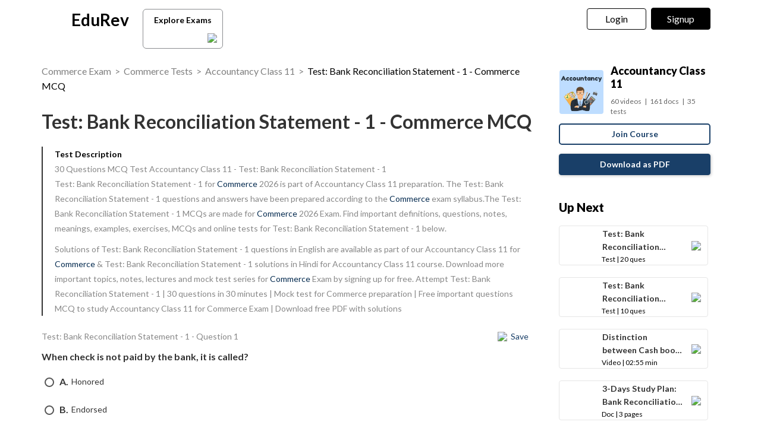

--- FILE ---
content_type: text/html; charset=utf-8
request_url: https://edurev.in/course/quiz/attempt/3690_Test-Bank-Reconciliation-Statement-1/45d4231e-a052-49c4-9542-b64849df2f65
body_size: 35178
content:
<!DOCTYPE html><html lang=en><head><meta charset=utf-8><meta http-equiv=X-UA-Compatible content="IE=edge"><meta name=viewport content="width=device-width, initial-scale=1"><meta id=titleMeta name=title content="Bank Reconciliation Statement - 1 Free MCQ Practice Test with Solutions - Commerce"><meta name=robots content="INDEX, FOLLOW"><meta id=descriptionMeta name=description content="Attempt Test: Bank Reconciliation Statement - 1 - 30 questions in 30 minutes - Mock test for Commerce preparation - Free important questions MCQ to study Accountancy Class 11 for Commerce Exam - Download free PDF with solutions"><meta id=KeywordMeta name=keywords content=Test:,Bank,Reconciliation,Statement,Commerce,online,mock,test,series><meta property=og:site_name content=EDUREV.IN><meta property=og:url content=https://edurev.in/course/quiz/attempt/3690_Test-Bank-Reconciliation-Statement-1/45d4231e-a052-49c4-9542-b64849df2f65><meta property=og:type content=article><meta property=al:android:url content=https://edurev.in/course/quiz/attempt/3690_Test-Bank-Reconciliation-Statement-1/45d4231e-a052-49c4-9542-b64849df2f65><meta property=al:android:package content=com.edurev><link rel=canonical href=https://edurev.in/test/9411/Test-Bank-Reconciliation-Statement-1><meta property=og:image content=https://cn.edurev.in/cdn_assets/v353/assets/logo/edurev_400.jpg><meta name=twitter:image content=https://cn.edurev.in/cdn_assets/v353/assets/logo/edurev_400.jpg><meta itemprop=image content=https://cn.edurev.in/cdn_assets/v353/assets/logo/edurev_400.jpg><meta name=twitter:image:src content=https://cn.edurev.in/cdn_assets/v353/assets/logo/edurev_400.jpg><meta property=image:height content=400><meta property=image:width content=200><meta property=og:image:width content=400><meta property=og:image:height content=200><meta property=twitter:image:height content=400><meta property=twitter:image:width content=200><meta name=robots content="INDEX, FOLLOW"><meta property=og:locale content=en_US><meta property=article:publisher content=https://www.facebook.com/TheEducationRevolution><meta property=fb:app_id content=1408101336125688><meta name=twitter:card content=summary><meta name=twitter:description content="Attempt Test: Bank Reconciliation Statement - 1 - 30 questions in 30 minutes - Mock test for Commerce preparation - Free important questions MCQ to study Accountancy Class 11 for Commerce Exam - Download free PDF with solutions"><meta name=twitter:title content="Bank Reconciliation Statement - 1 Free MCQ Practice Test with Solutions - Commerce"><meta name=twitter:site content=https://twitter.com/edurevapp><meta name=twitter:creator content=https://twitter.com/edurevapp><title>Bank Reconciliation Statement - 1 Free MCQ Practice Test with Solutions - Commerce</title><link rel="shortcut icon" type=image/png href=https://cn.edurev.in/cdn_assets/v353/assets/logo/ER_Favicon.png><script>var curr_dmn=window.location.origin;window.GUMLET_CONFIG={hosts:[{current:curr_dmn,gumlet:"edurev.gumlet.io"},{current:curr_dmn,gumlet:"cn.edurev.in"}],lazy_load:true};(function(){d=document;s=d.createElement("script");s.src="https://cdn.gumlet.com/gumlet.js/2.1/gumlet.min.js";s.async=1;d.getElementsByTagName("head")[0].appendChild(s);})();</script><style>.ed_headerMainsite{display:none}.modal{display:none}.prc_sub_tmr{padding-top:10px;display:inline-block}.prc_sub_tmr_cntnr{color:#b2b2b2}</style><script>var BaseUrlImages="https://edurev.in/";var BaseCloudAssets="https://cn.edurev.in/cdn_assets/v353/";var BaseCloudAssetsLibrary="https://cn.edurev.in/cdn_lib/v13/lib/";var BaseCloudTemplates="https://cn.edurev.in/cdn_templates/v70/";var firebase_anltcs;var and_ftr_fxt=false;function isiOS(){return['iPad Simulator','iPhone Simulator','iPod Simulator','iPad','iPhone','iPod'].includes(navigator.platform)||(navigator.userAgent.includes("Mac")&&"ontouchend"in document)}
getOSName=function(){var nAgt=navigator.userAgent;var os="";try{var clientStrings=[{s:'Windows 3.11',r:/Win16/},{s:'Windows 95',r:/(Windows 95|Win95|Windows_95)/},{s:'Windows ME',r:/(Win 9x 4.90|Windows ME)/},{s:'Windows 98',r:/(Windows 98|Win98)/},{s:'Windows CE',r:/Windows CE/},{s:'Windows 2000',r:/(Windows NT 5.0|Windows 2000)/},{s:'Windows XP',r:/(Windows NT 5.1|Windows XP)/},{s:'Windows Server 2003',r:/Windows NT 5.2/},{s:'Windows Vista',r:/Windows NT 6.0/},{s:'Windows 7',r:/(Windows 7|Windows NT 6.1)/},{s:'Windows 8.1',r:/(Windows 8.1|Windows NT 6.3)/},{s:'Windows 8',r:/(Windows 8|Windows NT 6.2)/},{s:'Windows NT 4.0',r:/(Windows NT 4.0|WinNT4.0|WinNT|Windows NT)/},{s:'Windows ME',r:/Windows ME/},{s:'Android',r:/Android/},{s:'Open BSD',r:/OpenBSD/},{s:'Sun OS',r:/SunOS/},{s:'Linux',r:/(Linux|X11)/},{s:'iOS',r:/(iPhone|iPad|iPod)/},{s:'Mac OS X',r:/Mac OS X/},{s:'Mac OS',r:/(MacPPC|MacIntel|Mac_PowerPC|Macintosh)/},{s:'QNX',r:/QNX/},{s:'UNIX',r:/UNIX/},{s:'BeOS',r:/BeOS/},{s:'OS/2',r:/OS\/2/},{s:'Search Bot',r:/(nuhk|Googlebot|Yammybot|Openbot|Slurp|MSNBot|Ask Jeeves\/Teoma|ia_archiver)/}];for(var id in clientStrings){var cs=clientStrings[id];if(cs.r.test(nAgt)){os=cs.s;break}}}catch(e){}
return os}
var op_sys=getOSName()</script><script>function loadjscssfile(filename,filetype,callback){if(filetype=="js"){var fileref=document.createElement('script')
fileref.setAttribute("type","text/javascript")
fileref.setAttribute("src",filename)}
else if(filetype=="css"){var fileref=document.createElement("link")
fileref.setAttribute("rel","stylesheet")
fileref.setAttribute("type","text/css")
fileref.setAttribute("href",filename)}
if(typeof fileref!="undefined"){fileref.addEventListener('load',callback);document.getElementsByTagName("head")[0].appendChild(fileref);}}
delayFiles=function(){setTimeout(function(){var loadSequence3=[["https://cn.edurev.in/cdn_lib/v13/lib/blazy/jquery.lazy.min.js","js",loadphase2]];for(var i=0;i<loadSequence3.length;i++){loadjscssfile(loadSequence3[i][0],loadSequence3[i][1],loadSequence3[i][2]);}},0);}
loadphase2=function(){try{$(".ed_headerMainsite").show();}
catch(e){}
var loadSequence2=[];loadSequence2.push(["https://cn.edurev.in/cdn_resources/v18/resources/js/common.min.js?v=1","js"]);loadSequence2.push(["https://cn.edurev.in/cdn_resources/v18/resources/js/header_lout.js?v=1","js"]);loadSequence2.push(["https://cn.edurev.in/cdn_resources/v18/resources/js/footer.js?v=1","js"]);loadSequence2.push(["https://cn.edurev.in/cdn_resources/v18/resources/js/logout.js?v=1","js",quizAttemptPageMethods]);for(var i=0;i<loadSequence2.length;i++){loadjscssfile(loadSequence2[i][0],loadSequence2[i][1],loadSequence2[i][2]);}}
var loadSequence=[["https://cn.edurev.in/cdn_lib/v13/lib/resources/js/main_frmwrk.js","js",delayFiles]];var quizAttemptPageMethods=null;loadallfiles=function(){for(var i=0;i<loadSequence.length;i++){loadjscssfile(loadSequence[i][0],loadSequence[i][1],loadSequence[i][2]);}
setTimeout(function(){try{loadbnrs();}
catch(e){}
setTimeout(function(){try{addnextdata();loadlogoutmodalhtml('neededhtmlbox');DOMContentLoadedmt();loadoverlayhtmlonpage();}
catch(e){}},2000);setTimeout(function(){try{SetAdBnr();}
catch(e){}
try{fixSideBar();}
catch(e){}},0);},0);}
window.addEventListener('load',(event)=>{setTimeout(function(){loadallfiles();var addScriptsPartial_2=setInterval(function(){if(typeof(jQuery)!="undefined"){clearInterval(addScriptsPartial_2);$.get("/Miscellaneous/VariablesPartial",function(data){data=replaceAllMethod(data,"https://cn.edurev.in/cdn_assets/v353/",BaseCloudAssets);$(".loadhtml").append(data);});}},0);},0);});</script><script>function openNav(){if(0==$("#mySidenav").length){$.get('/UserData/leftNav',function(e){$(".lftnav").append(e),document.getElementById("mySidenav").style.width="250px",document.getElementById("mySidenav").style.display="block",document.getElementById("opacityBody").style.display="block";try{if(pageName!=undefined&&pageName!=null&&pageName!=""&&pageName=="content"){$(".container").addClass("blur");}}catch(e){}
try{if($(".lft_otr_opns").length>0&&$(".lft_otr_opns").html().trim()==""){if($('.othr_optns_sdbr').length>0&&$('.othr_optns_sdbr li').length>0){var fullHtml="";$('.othr_optns_sdbr li').each(function(){fullHtml+=$(this).html();});$(".lft_otr_opns").html("<ul class='sd_br_otr_opns'>"+fullHtml+"</ul>");}}}catch(e){}})}else document.getElementById("mySidenav").style.width="250px",document.getElementById("mySidenav").style.display="block",document.getElementById("opacityBody").style.display="block",$(".container").addClass("blur")}function closeNav(){document.getElementById("mySidenav").style.width="0",document.getElementById("opacityBody").style.display="none",document.getElementById("mySidenav").style.display="none";try{$(".container").removeClass("blur");}catch(e){}}</script><!--[if lt IE 9]><script src=https://oss.maxcdn.com/html5shiv/3.7.2/html5shiv.min.js></script><script src=https://oss.maxcdn.com/respond/1.4.2/respond.min.js></script><![endif]--><link rel=stylesheet href=https://cdnjs.cloudflare.com/ajax/libs/twitter-bootstrap/3.0.3/css/bootstrap.min.css><link rel=stylesheet href=https://cn.edurev.in/cdn_resources/v18/resources/css/style.min.css><script>(function(c,l,a,r,i,t,y){c[a]=c[a]||function(){(c[a].q=c[a].q||[]).push(arguments)};t=l.createElement(r);t.async=1;t.src="https://www.clarity.ms/tag/"+i;y=l.getElementsByTagName(r)[0];y.parentNode.insertBefore(t,y);})(window,document,"clarity","script","hezfthal5d");</script><body><input type=hidden id=uid value=0><div class=ed_main><div class="ed_header ed_headerMainsite"><style>.er_hrd_logo{width:45px;background-image:url( https://cn.edurev.in/cdn_assets/v353/assets/img/er_hrd_logo.png);height:40px;display:inline-block;background-size:contain;background-repeat:no-repeat}</style><style>@media (max-width:550px){span.logo-txt{top:15px}}.lp_hrd_lgn_btn .hideinmobile .btn{width:100px;letter-spacing:0.01em !important;padding-left:0;padding-right:0;text-align:center}</style><div class="container tphdrofr_cntnr" style="padding:0 5px"><div class="col-sm-5 col-md-5 col-lg-4 lg_cntnr lg_cntnr_43" style=position:relative;display:inline-block><div class="lp_hrd_logo lg_out_logo" style=min-width:145px;margin-right:10px><a href=/home class=lg_in_logo style=display:inline-block;width:100%> <span class=er_hrd_logo></span> <span class=logo-txt>EduRev</span> </a></div><a class="btn btn-white btn_allcrs" href=/search> Explore Exams <span style=float:right;margin-right:-5px> <img src=https://cn.edurev.in/cdn_assets/v353/assets/img/chevron-left.svg> </span> </a></div><div class="col-sm-7 col-md-7 col-lg-8 p-0 lgot_btn"><div class="lp_hrd_lgn_btn ed_top_link"><div class=hideinmobile><style>@media (min-width:900px){.dnymc_nvbtn_andrd,.lp_hlt_btn{width:125px}.lp_hlt_btn{margin-right:25px !important}}</style><a style="margin-bottom:5px;margin-right:5px;font-weight:400 !important;font-size:16px !important" data-toggle=modal href=#myModal class="dropdown-toggle btn btn-er tpbr_lgn_btn btn-trn-dwn">Login</a> <a style="margin-bottom:5px;margin-left:0;font-weight:400 !important;font-size:16px !important" data-toggle=modal href=#myModalRegister class="dropdown-toggle btn btn-er lp_sup_si_btn lp_hlt_btn btn-trn-dwn">Signup</a></div><div class=showinmobile><a data-toggle=modal href=#myModalRegister class="dropdown-toggle lp_sup_si_btn signinbtn">Sign in</a> <a href=javascript:void(0) class="btn btn-er Get_the_App_Btn app_dnld_lnk lp_hlt_btn openappbtn dnymc_nvbtn_andrd dnymc_nvbtn_andrd_1">Open App</a></div></div></div></div><input type=hidden class=phvrf><script src="https://cn.edurev.in/cdn_resources/v18/resources/js/logout.js?v=1"></script><link href=https://cn.edurev.in/cdn_resources/v18/resources/css/header_lout.css rel=stylesheet></div><div class=ed_container style=min-height:85vh><div style=min-height:100vh><div class=lftnav></div><script>var page_name="Test_Index";var pageName="Test_Index";</script><link href='https://fonts.googleapis.com/css?family=Lato:400,700,900' rel=stylesheet><link href=https://cn.edurev.in/cdn_resources/v18/resources/css/quiz_index.css rel=stylesheet><style>h1,h2,h3,h4,h5,h6,.h1,.h2,.h3,.h4,.h5,.h6{line-height:1.428571429 !important}.questionBox ol{padding-left:20px}.ed_question .answerList{margin-top:0 !important}.ed_question .questionBox .questionBtext{margin-bottom:20px}.ed_question .questionBox .questionBtext ul{list-style:disc !important;padding-left:20px !important}.ed_question .questionBox .questionBtext ol{list-style:decimal !important;padding-left:20px !important}.cnt_ad_bnr td{padding:10px}.ed_question .questionBox h3{padding-bottom:0;padding-right:0}.brdcrmb,.brdcrmb a{color:rgba(0,0,0,0.5);font-size:16px;text-decoration:none}.cnt_crs_rt_lnk{color:#000 !important;overflow:hidden;text-overflow:ellipsis;display:-webkit-box;-webkit-line-clamp:2;line-clamp:2;-webkit-box-orient:vertical;padding-top:15px}.crs_rtsd_icon_img_bg{width:74px;height:74px;background-size:cover;background-repeat:no-repeat;background-position:center;border-radius:4px}.btn_dnldbtn,.btn_htprpbtn,.btn_jncrs{width:250px;height:36px;border:2px solid #193f68;color:#193f68 !important;border-radius:5px;margin:0 auto;font-weight:700;display:inline-block;max-width:100%}.btn_jncrs{width:100% !important;max-width:400px}.dnldapdf{width:100% !important;font-weight:700}.btn_allcrs{padding-top:3px;padding-bottom:2px;line-height:30px;padding-left:14px;padding-right:14px;color:black;background:white;border-radius:6px;border:1px solid #8a8c8f;margin-top:5px;width:135px;margin-left:10px}.btn_allcrs img{width:16px;margin-top:-2px}.btn_allcrs:hover{background:#efefef}.ed_question .answerList li .control__indicator{margin-top:-1px}@media (max-width:767px){.btn_allcrs{position:absolute;margin-left:10px;margin-top:4px}}@media (max-width:600px){.btn_allcrs{display:none}}@media (max-width:786px){.dnldapdf{width:250px !important;margin-right:0;line-height:1.3em;margin-top:15px;margin-bottom:20px}.dnldapdf_cntnr{text-align:center !important}.jncrs_sntnr{text-align:left !important}.content_sidebar{margin-bottom:35px}}@media (max-width:786px){.p_btm_blk .btn_jncrs{background-color:black !important;color:white !important;margin-top:8px;font-weight:normal !important}.jncrs_sntnr .btn_jncrs{width:290px !important}}.btn_dnldbtn:hover,.btn_htprpbtn:hover,.btn_jncrs:hover{color:#193f68}.gbp-cntnr{font-weight:700 !important}.sguprbboxheading{font-weight:700 !important}@media (max-width:1024px){.gbp-cntnr{line-height:40px !important}}@media (max-width:511px){.gbp-cntnr{line-height:20px !important}}</style><style>.crs_intextad_stats{clear:both;display:inline-block;color:black;font-size:13px}.crs_intextad_cntnr td{padding:10px}.crs_intextad_stats *{font-size:15px !important;color:#111 !important}a.crs_intextad_cntnr_a{color:white !important;float:right}.crs_intextad_cntnr_a,.crs_intextad_cntnr_a:hover{box-shadow:none}.crs_intextad_cntnr_dsk{display:none}@media (max-width:800px){.crs_intextad_cntnr_mb{display:none}.crs_intextad_cntnr_dsk{display:block}.crs_intextad_cntnr{padding-top:10px;padding-bottom:10px}a.crs_intextad_cntnr_a{margin-top:10px !important}}</style><style>.frm_rlt_tst{border:1px solid #E6E6E6;border-radius:8px;padding:15px;margin-bottom:20px;position:relative}.clearalldoubts,.download_the_notes{position:relative}.btn-er-black:hover{background:black !important;color:white !important}.frm_rlt_tst_td_1_div{display:none}@media (max-width:1200px){.frm_rlt_tst_td_2{display:none}.frm_rlt_tst_td_1{width:100% !important}.frm_rlt_tst_td_1_div{display:inline-block;padding-top:15px;text-align:left;width:100%}}</style><input id=model_catId type=hidden value=30> <input id=model_catName type=hidden value=Commerce><script type=application/ld+json>[{"@context":"https://schema.org","@type":"BreadcrumbList","itemListElement":[{"@type":"ListItem","position":1,"name":"Commerce Exam","item":"https://edurev.in/explore/30/Commerce"},{"@type":"ListItem","position":2,"name":"Commerce Tests","item":"https://edurev.in/course/test/30/Commerce"},{"@type":"ListItem","position":3,"name":"Accountancy Class 11","item":"https://edurev.in/courses/3690_Accountancy-for-Class-11--XI--CBSE-and-NCERT-Curri"},{"@type":"ListItem","position":4,"name":"Test: Bank Reconciliation Statement - 1 - Commerce MCQ","item":"https://edurev.in/course/quiz/attempt/3690_Test-Bank-Reconciliation-Statement-1/45d4231e-a052-49c4-9542-b64849df2f65"}]},{"@context":"http://schema.org","@type":"Quiz","name":"Test: Bank Reconciliation Statement - 1","description":"Attempt Test: Bank Reconciliation Statement - 1 | 30 questions in 30 minutes | Mock test for Commerce preparation | Free important questions MCQ to study Accountancy Class 11 for Commerce Exam | Download free PDF with solutions","url":"","publisher":{"@type":"Organization","name":"EduRev","logo":{"@type":"ImageObject","url":"https://edurev.in/assets/logo/edurev_1024.png"}},"isPartOf":{"@type":"Course","name":"Accountancy Class 11","description":"Accountancy Class 11","provider":{"@type":"Organization","name":"EduRev","logo":{"@type":"ImageObject","url":"https://edurev.in/assets/logo/edurev_1024.png"}},"url":"https://edurev.in/courses/3690_Accountancy-for-Class-11--XI--CBSE-and-NCERT-Curri"},"educationalAlignment":{"@type":"AlignmentObject","alignmentType":"educationalSubject","targetName":"Commerce","targetUrl":""},"assesses":"Attempt this quiz and test your knowledge","hasPart":[{"@type":"Question","typicalAgeRange":"4-35","educationalLevel":"intermediate","eduQuestionType":"Multiple choice","learningResourceType":"Practice problem","name":"Recollect the concept of Test: Bank Reconciliation Statement - 1 to solve the ques","comment":{"@type":"Comment","text":"<p>When check is not paid by the bank, it is called?</p>"},"encodingFormat":"text/html","text":"<p>When check is not paid by the bank, it is called?</p>","suggestedAnswer":[{"@type":"Answer","position":0,"encodingFormat":"text/html","text":"<p>Honored</p>","comment":{"@type":"Comment","text":"<p>When check is not paid by the bank, it is called?</p>"}},{"@type":"Answer","position":1,"encodingFormat":"text/html","text":"<p>Endorsed</p>","comment":{"@type":"Comment","text":"<p>When check is not paid by the bank, it is called?</p>"}},{"@type":"Answer","position":2,"encodingFormat":"text/html","text":"<p>Dishonored</p>","comment":{"@type":"Comment","text":"<p>When check is not paid by the bank, it is called?</p>"}},{"@type":"Answer","position":3,"encodingFormat":"text/html","text":"<p>a &amp; b</p>","comment":{"@type":"Comment","text":"<p>When check is not paid by the bank, it is called?</p>"}}],"acceptedAnswer":{"@type":"Answer","position":2,"encodingFormat":"text/html","text":"c","comment":{"@type":"Comment","text":"<p>When check is not paid by the bank, it is called?</p>"},"answerExplanation":{"@type":"Comment","text":"<ul> <li><b>Definition:</b> When a check is not paid by the bank, it is known as being &quot;dishonored.&quot;</li> <li><b>Reasons for Dishonor:</b> There are several reasons why a check may be dishonored, such as insufficient funds in the account, a mismatch in the signature, post-dated checks, or a stop payment request.</li> <li><b>Consequences:</b> Dishonored checks can lead to penalties, fees, and damage to the issuer&#39;s credibility.</li> <li><b>Legal Implications:</b> Writing a check that is dishonored can also lead to legal consequences, such as civil or criminal charges for check fraud.</li> <li><b>Resolution:</b> If a check is dishonored, the issuer is usually notified by the bank, and they may have the opportunity to cover the funds and reissue the check.</li></ul>."}}},{"@type":"Question","typicalAgeRange":"4-35","educationalLevel":"intermediate","eduQuestionType":"Multiple choice","learningResourceType":"Practice problem","name":"Recollect the concept of Test: Bank Reconciliation Statement - 1 to solve the ques","comment":{"@type":"Comment","text":"<p>If balance as per Pass Book is the starting point, then uncollected cheques are:&nbsp;</p>"},"encodingFormat":"text/html","text":"<p>If balance as per Pass Book is the starting point, then uncollected cheques are:&nbsp;</p>","suggestedAnswer":[{"@type":"Answer","position":0,"encodingFormat":"text/html","text":"<p>Added in BRS</p>","comment":{"@type":"Comment","text":"<p>If balance as per Pass Book is the starting point, then uncollected cheques are:&nbsp;</p>"}},{"@type":"Answer","position":1,"encodingFormat":"text/html","text":"<p>Subtracted in BRS</p>","comment":{"@type":"Comment","text":"<p>If balance as per Pass Book is the starting point, then uncollected cheques are:&nbsp;</p>"}},{"@type":"Answer","position":2,"encodingFormat":"text/html","text":"<p>Ignored while preparing BRS</p>","comment":{"@type":"Comment","text":"<p>If balance as per Pass Book is the starting point, then uncollected cheques are:&nbsp;</p>"}},{"@type":"Answer","position":3,"encodingFormat":"text/html","text":"<p>None of these&nbsp;</p>","comment":{"@type":"Comment","text":"<p>If balance as per Pass Book is the starting point, then uncollected cheques are:&nbsp;</p>"}}],"acceptedAnswer":{"@type":"Answer","position":0,"encodingFormat":"text/html","text":"a","comment":{"@type":"Comment","text":"<p>If balance as per Pass Book is the starting point, then uncollected cheques are:&nbsp;</p>"},"answerExplanation":{"@type":"Comment","text":"<ul> <li><b>Starting Point:</b> Balance as per Pass Book</li> <li><b>Uncollected Cheques:</b> Cheques issued by the company but not yet presented to the bank for payment</li> <li><b>Treatment in BRS:</b> Uncollected cheques are added in the Bank Reconciliation Statement (BRS) to adjust the balance as per the company&#39;s records to the actual bank balance</li></ul>."}}},{"@type":"Question","typicalAgeRange":"4-35","educationalLevel":"intermediate","eduQuestionType":"Multiple choice","learningResourceType":"Practice problem","name":"Recollect the concept of Test: Bank Reconciliation Statement - 1 to solve the ques","comment":{"@type":"Comment","text":"<p>The Cash book showed an overdraft of Rs.1,500 but the pass book made up to same date should that cheques of Rs. 100, Rs. 50 and Rs. 125 had not been presented for payment and a cheque of Rs. 400 had not been cleared. The balance as per the Cash Book will be:</p>"},"encodingFormat":"text/html","text":"<p>The Cash book showed an overdraft of Rs.1,500 but the pass book made up to same date should that cheques of Rs. 100, Rs. 50 and Rs. 125 had not been presented for payment and a cheque of Rs. 400 had not been cleared. The balance as per the Cash Book will be:</p>","suggestedAnswer":[{"@type":"Answer","position":0,"encodingFormat":"text/html","text":"<p>Rs. 1,100</p>","comment":{"@type":"Comment","text":"<p>The Cash book showed an overdraft of Rs.1,500 but the pass book made up to same date should that cheques of Rs. 100, Rs. 50 and Rs. 125 had not been presented for payment and a cheque of Rs. 400 had not been cleared. The balance as per the Cash Book will be:</p>"}},{"@type":"Answer","position":1,"encodingFormat":"text/html","text":"<p>Rs. 1,625</p>","comment":{"@type":"Comment","text":"<p>The Cash book showed an overdraft of Rs.1,500 but the pass book made up to same date should that cheques of Rs. 100, Rs. 50 and Rs. 125 had not been presented for payment and a cheque of Rs. 400 had not been cleared. The balance as per the Cash Book will be:</p>"}},{"@type":"Answer","position":2,"encodingFormat":"text/html","text":"<p>Rs. 2,175</p>","comment":{"@type":"Comment","text":"<p>The Cash book showed an overdraft of Rs.1,500 but the pass book made up to same date should that cheques of Rs. 100, Rs. 50 and Rs. 125 had not been presented for payment and a cheque of Rs. 400 had not been cleared. The balance as per the Cash Book will be:</p>"}},{"@type":"Answer","position":3,"encodingFormat":"text/html","text":"<p>Rs. 1,375</p>","comment":{"@type":"Comment","text":"<p>The Cash book showed an overdraft of Rs.1,500 but the pass book made up to same date should that cheques of Rs. 100, Rs. 50 and Rs. 125 had not been presented for payment and a cheque of Rs. 400 had not been cleared. The balance as per the Cash Book will be:</p>"}}],"acceptedAnswer":{"@type":"Answer","position":1,"encodingFormat":"text/html","text":"b","comment":{"@type":"Comment","text":"<p>The Cash book showed an overdraft of Rs.1,500 but the pass book made up to same date should that cheques of Rs. 100, Rs. 50 and Rs. 125 had not been presented for payment and a cheque of Rs. 400 had not been cleared. The balance as per the Cash Book will be:</p>"},"answerExplanation":{"@type":"Comment","text":"<p>&nbsp;</p><p>Start with the overdraft as per the Cash Book: Rs. 1,500 (overdraft means a negative balance).</p><p>Add the cheques that have not been presented for payment:</p><ul> <li>Rs. 100</li> <li>Rs. 50</li> <li>Rs. 125</li></ul><p>Total of cheques not presented: Rs. 100 + Rs. 50 + Rs. 125 = Rs. 275</p><p>Subtract the cheque that has not been cleared: Rs. 400</p><p>Now, let&#39;s perform the calculation step-by-step:</p><ul> <li><strong>Starting overdraft</strong>: Rs. 1,500</li> <li><strong>Add cheques not presented</strong>: Rs. 275</li> <li><strong>Subtract cheque not cleared</strong>: Rs. 400</li></ul><p>Adjusted Cash Book balance = Overdraft + Cheques not presented - Cheque not cleared</p><p>Adjusted Cash Book balance = (-1500) + 275 - 400</p><p>Performing the calculation:</p><p>Adjusted Cash Book balance = -1500 + 275 - 400<br />Adjusted Cash Book balance = -1500 + 275 = -1225<br />Adjusted Cash Book balance = -1225 - 400 = -1625</p><p>Thus, the balance as per the Cash Book after adjustment is an overdraft of Rs. 1,625.</p><p>The correct option is: Rs. 1,625</p>."}}},{"@type":"Question","typicalAgeRange":"4-35","educationalLevel":"intermediate","eduQuestionType":"Multiple choice","learningResourceType":"Practice problem","name":"Recollect the concept of Test: Bank Reconciliation Statement - 1 to solve the ques","comment":{"@type":"Comment","text":"<p>The balance as per passbook is Rs. 20,000, out of which Rs. 4,000 were directly deposited by a customer into the bank. Then the balance as per cash book is:&nbsp;</p>"},"encodingFormat":"text/html","text":"<p>The balance as per passbook is Rs. 20,000, out of which Rs. 4,000 were directly deposited by a customer into the bank. Then the balance as per cash book is:&nbsp;</p>","suggestedAnswer":[{"@type":"Answer","position":0,"encodingFormat":"text/html","text":"<p>Rs. 24,000</p>","comment":{"@type":"Comment","text":"<p>The balance as per passbook is Rs. 20,000, out of which Rs. 4,000 were directly deposited by a customer into the bank. Then the balance as per cash book is:&nbsp;</p>"}},{"@type":"Answer","position":1,"encodingFormat":"text/html","text":"<p>Rs. 18,000</p>","comment":{"@type":"Comment","text":"<p>The balance as per passbook is Rs. 20,000, out of which Rs. 4,000 were directly deposited by a customer into the bank. Then the balance as per cash book is:&nbsp;</p>"}},{"@type":"Answer","position":2,"encodingFormat":"text/html","text":"<p>Rs. 16,000</p>","comment":{"@type":"Comment","text":"<p>The balance as per passbook is Rs. 20,000, out of which Rs. 4,000 were directly deposited by a customer into the bank. Then the balance as per cash book is:&nbsp;</p>"}},{"@type":"Answer","position":3,"encodingFormat":"text/html","text":"<p>Rs. 22,000</p>","comment":{"@type":"Comment","text":"<p>The balance as per passbook is Rs. 20,000, out of which Rs. 4,000 were directly deposited by a customer into the bank. Then the balance as per cash book is:&nbsp;</p>"}}],"acceptedAnswer":{"@type":"Answer","position":2,"encodingFormat":"text/html","text":"c","comment":{"@type":"Comment","text":"<p>The balance as per passbook is Rs. 20,000, out of which Rs. 4,000 were directly deposited by a customer into the bank. Then the balance as per cash book is:&nbsp;</p>"},"answerExplanation":{"@type":"Comment","text":"<p>Given:</p><ul> <li>Balance as per passbook: Rs. 20,000</li> <li>Direct deposit by a customer: Rs. 4,000</li></ul><p>To find the balance as per the cash book, subtract the direct deposit from the passbook balance:</p><p>Balance as per cash book = Balance as per pass book - Direct deposit by customer</p><p>Balance as per cash book = 20,000 - 4,000</p><p>Balance as per cash book = 16,000</p>."}}},{"@type":"Question","typicalAgeRange":"4-35","educationalLevel":"intermediate","eduQuestionType":"Multiple choice","learningResourceType":"Practice problem","name":"Recollect the concept of Test: Bank Reconciliation Statement - 1 to solve the ques","comment":{"@type":"Comment","text":"<p>The credit balance of Rs. 2,000 in the bank column of the cash book was carried forwarded as its debit balance. When overdraft as per pass book is starting point:&nbsp;</p>"},"encodingFormat":"text/html","text":"<p>The credit balance of Rs. 2,000 in the bank column of the cash book was carried forwarded as its debit balance. When overdraft as per pass book is starting point:&nbsp;</p>","suggestedAnswer":[{"@type":"Answer","position":0,"encodingFormat":"text/html","text":"<p>Rs. 2,000 will be deducted&nbsp;</p>","comment":{"@type":"Comment","text":"<p>The credit balance of Rs. 2,000 in the bank column of the cash book was carried forwarded as its debit balance. When overdraft as per pass book is starting point:&nbsp;</p>"}},{"@type":"Answer","position":1,"encodingFormat":"text/html","text":"<p>Rs. 2,000 will be added&nbsp;</p>","comment":{"@type":"Comment","text":"<p>The credit balance of Rs. 2,000 in the bank column of the cash book was carried forwarded as its debit balance. When overdraft as per pass book is starting point:&nbsp;</p>"}},{"@type":"Answer","position":2,"encodingFormat":"text/html","text":"<p>Rs. 4,000 will be deducted&nbsp;</p>","comment":{"@type":"Comment","text":"<p>The credit balance of Rs. 2,000 in the bank column of the cash book was carried forwarded as its debit balance. When overdraft as per pass book is starting point:&nbsp;</p>"}},{"@type":"Answer","position":3,"encodingFormat":"text/html","text":"<p>Rs. 4,000 will be added&nbsp;</p>","comment":{"@type":"Comment","text":"<p>The credit balance of Rs. 2,000 in the bank column of the cash book was carried forwarded as its debit balance. When overdraft as per pass book is starting point:&nbsp;</p>"}}],"acceptedAnswer":{"@type":"Answer","position":2,"encodingFormat":"text/html","text":"c","comment":{"@type":"Comment","text":"<p>The credit balance of Rs. 2,000 in the bank column of the cash book was carried forwarded as its debit balance. When overdraft as per pass book is starting point:&nbsp;</p>"},"answerExplanation":{"@type":"Comment","text":"<ul> <li><b>Initial credit balance:</b> The credit balance of Rs. 2,000 in the bank column of the cash book is carried forward as a debit balance, which means it is treated as an overdrawn amount.</li> <li><b>Starting point:</b> When the overdraft as per the passbook is taken as the starting point, it means we are considering the overdrawn amount as the initial balance.</li> <li><b>Adjustment:</b> Since the credit balance of Rs. 2,000 is carried forward as a debit balance, it means that Rs. 2,000 has already been deducted from the balance. Therefore, when considering the overdrawn amount as the starting point, an additional deduction of Rs. 2,000 needs to be made.</li> <li><b>Final adjustment:</b> The total deduction to be made will be Rs. 2,000 (initial deduction) + Rs. 2,000 (additional deduction) = Rs. 4,000.</li></ul>."}}},{"@type":"Question","typicalAgeRange":"4-35","educationalLevel":"intermediate","eduQuestionType":"Multiple choice","learningResourceType":"Practice problem","name":"Recollect the concept of Test: Bank Reconciliation Statement - 1 to solve the ques","comment":{"@type":"Comment","text":"<p>Favourable balance as per Cash Book means:</p>"},"encodingFormat":"text/html","text":"<p>Favourable balance as per Cash Book means:</p>","suggestedAnswer":[{"@type":"Answer","position":0,"encodingFormat":"text/html","text":"<p>Debit balance in the bank column of the cash book</p>","comment":{"@type":"Comment","text":"<p>Favourable balance as per Cash Book means:</p>"}},{"@type":"Answer","position":1,"encodingFormat":"text/html","text":"<p>Debit balance in the pass book</p>","comment":{"@type":"Comment","text":"<p>Favourable balance as per Cash Book means:</p>"}},{"@type":"Answer","position":2,"encodingFormat":"text/html","text":"<p>Credit balance in the bank column of the cash book</p>","comment":{"@type":"Comment","text":"<p>Favourable balance as per Cash Book means:</p>"}},{"@type":"Answer","position":3,"encodingFormat":"text/html","text":"<p>None of these</p>","comment":{"@type":"Comment","text":"<p>Favourable balance as per Cash Book means:</p>"}}],"acceptedAnswer":{"@type":"Answer","position":0,"encodingFormat":"text/html","text":"a","comment":{"@type":"Comment","text":"<p>Favourable balance as per Cash Book means:</p>"},"answerExplanation":{"@type":"Comment","text":"<ul> <li><b>Definition:</b> Favourable balance as per Cash Book means the balance that shows more cash in hand or at bank in the Cash Book compared to the Pass Book.</li> <li><b>Reasoning:</b> This situation occurs when there are outstanding deposits or un-presented cheques that have not yet been recorded in the Pass Book.</li> <li><b>Identification:</b> To identify a favourable balance as per Cash Book, you need to look for a debit balance in the bank column of the Cash Book.</li> <li><b>Characteristics:</b> The bank column of the Cash Book records all cash transactions related to the bank account, including deposits and withdrawals.</li> <li><b>Outcome:</b> A favourable balance in the Cash Book indicates that there are more funds available in the bank account than what is shown in the Pass Book, leading to a temporary surplus of cash.</li></ul>."}}},{"@type":"Question","typicalAgeRange":"4-35","educationalLevel":"intermediate","eduQuestionType":"Multiple choice","learningResourceType":"Practice problem","name":"Recollect the concept of Test: Bank Reconciliation Statement - 1 to solve the ques","comment":{"@type":"Comment","text":"<p>When favourable balance as per cash book is the starting point, wrong debit by the bank to the firm will be:</p>"},"encodingFormat":"text/html","text":"<p>When favourable balance as per cash book is the starting point, wrong debit by the bank to the firm will be:</p>","suggestedAnswer":[{"@type":"Answer","position":0,"encodingFormat":"text/html","text":"<p>Added</p>","comment":{"@type":"Comment","text":"<p>When favourable balance as per cash book is the starting point, wrong debit by the bank to the firm will be:</p>"}},{"@type":"Answer","position":1,"encodingFormat":"text/html","text":"<p>Subtracted</p>","comment":{"@type":"Comment","text":"<p>When favourable balance as per cash book is the starting point, wrong debit by the bank to the firm will be:</p>"}},{"@type":"Answer","position":2,"encodingFormat":"text/html","text":"<p>Both</p>","comment":{"@type":"Comment","text":"<p>When favourable balance as per cash book is the starting point, wrong debit by the bank to the firm will be:</p>"}},{"@type":"Answer","position":3,"encodingFormat":"text/html","text":"<p>None</p>","comment":{"@type":"Comment","text":"<p>When favourable balance as per cash book is the starting point, wrong debit by the bank to the firm will be:</p>"}}],"acceptedAnswer":{"@type":"Answer","position":1,"encodingFormat":"text/html","text":"b","comment":{"@type":"Comment","text":"<p>When favourable balance as per cash book is the starting point, wrong debit by the bank to the firm will be:</p>"},"answerExplanation":{"@type":"Comment","text":"<ul> <li><b>Starting Point:</b> When the favorable balance as per the cash book is the starting point, we consider it as the correct balance to begin with.</li> <li><b>Wrong Debit by Bank:</b> If the bank makes a wrong debit to the firm, it means they have deducted more money from the firm&#39;s account than they should have.</li> <li><b>Subtracted:</b> In this case, we need to subtract the wrong debit amount from the favorable balance in the cash book to correct the balance.</li> <li><b>Final Balance:</b> By subtracting the wrong debit amount, we will arrive at the correct balance in the cash book, ensuring that the firm&#39;s financial records are accurate.</li></ul>."}}},{"@type":"Question","typicalAgeRange":"4-35","educationalLevel":"intermediate","eduQuestionType":"Multiple choice","learningResourceType":"Practice problem","name":"Recollect the concept of Test: Bank Reconciliation Statement - 1 to solve the ques","comment":{"@type":"Comment","text":"<p>&nbsp;A trader issued cheques worth Rs. 7,800 out of which cheques worth Rs. 6,500 only presented into bank then on reconciling the Cash Book with the Pass Book, the amount to be added will be :&nbsp;</p>"},"encodingFormat":"text/html","text":"<p>&nbsp;A trader issued cheques worth Rs. 7,800 out of which cheques worth Rs. 6,500 only presented into bank then on reconciling the Cash Book with the Pass Book, the amount to be added will be :&nbsp;</p>","suggestedAnswer":[{"@type":"Answer","position":0,"encodingFormat":"text/html","text":"<p>Rs. 1,300</p>","comment":{"@type":"Comment","text":"<p>&nbsp;A trader issued cheques worth Rs. 7,800 out of which cheques worth Rs. 6,500 only presented into bank then on reconciling the Cash Book with the Pass Book, the amount to be added will be :&nbsp;</p>"}},{"@type":"Answer","position":1,"encodingFormat":"text/html","text":"<p>Rs. 7,800</p>","comment":{"@type":"Comment","text":"<p>&nbsp;A trader issued cheques worth Rs. 7,800 out of which cheques worth Rs. 6,500 only presented into bank then on reconciling the Cash Book with the Pass Book, the amount to be added will be :&nbsp;</p>"}},{"@type":"Answer","position":2,"encodingFormat":"text/html","text":"<p>Rs. 6,500</p>","comment":{"@type":"Comment","text":"<p>&nbsp;A trader issued cheques worth Rs. 7,800 out of which cheques worth Rs. 6,500 only presented into bank then on reconciling the Cash Book with the Pass Book, the amount to be added will be :&nbsp;</p>"}},{"@type":"Answer","position":3,"encodingFormat":"text/html","text":"<p>Rs. 14,300</p>","comment":{"@type":"Comment","text":"<p>&nbsp;A trader issued cheques worth Rs. 7,800 out of which cheques worth Rs. 6,500 only presented into bank then on reconciling the Cash Book with the Pass Book, the amount to be added will be :&nbsp;</p>"}}],"acceptedAnswer":{"@type":"Answer","position":0,"encodingFormat":"text/html","text":"a","comment":{"@type":"Comment","text":"<p>&nbsp;A trader issued cheques worth Rs. 7,800 out of which cheques worth Rs. 6,500 only presented into bank then on reconciling the Cash Book with the Pass Book, the amount to be added will be :&nbsp;</p>"},"answerExplanation":{"@type":"Comment","text":"<ul> <li>Cheques issued by the trader = Rs. 7,800</li> <li>Cheques presented into bank = Rs. 6,500</li> <li>Amount not presented into bank = Rs. 7,800 - Rs. 6,500 = Rs. 1,300</li> <li>When cheques worth Rs. 6,500 are presented into the bank, they will be deducted from the Cash Book</li> <li>However, the cheques worth Rs. 1,300 that were not presented into the bank need to be added back to the Cash Book</li> <li>Therefore, on reconciling the Cash Book with the Pass Book, the amount to be added will be Rs. 1,300</li></ul><p><span>Conclusion:</span><br />The correct answer is A: Rs. 1,300</p>."}}},{"@type":"Question","typicalAgeRange":"4-35","educationalLevel":"intermediate","eduQuestionType":"Multiple choice","learningResourceType":"Practice problem","name":"Recollect the concept of Test: Bank Reconciliation Statement - 1 to solve the ques","comment":{"@type":"Comment","text":"<p>On 31.3.09 the balance of the cash book is Rs. 7,074 (credit) and Balance as per Bank statement is Rs. 3,159 (debit). On scrutiny it was found that the difference was due to cheques issued but yet not presented for payment. The Bank Balance as on 31.3.09 to be shown in Balance Sheet as :-</p>"},"encodingFormat":"text/html","text":"<p>On 31.3.09 the balance of the cash book is Rs. 7,074 (credit) and Balance as per Bank statement is Rs. 3,159 (debit). On scrutiny it was found that the difference was due to cheques issued but yet not presented for payment. The Bank Balance as on 31.3.09 to be shown in Balance Sheet as :-</p>","suggestedAnswer":[{"@type":"Answer","position":0,"encodingFormat":"text/html","text":"<p>As Bank Overdraft Rs 7,074</p>","comment":{"@type":"Comment","text":"<p>On 31.3.09 the balance of the cash book is Rs. 7,074 (credit) and Balance as per Bank statement is Rs. 3,159 (debit). On scrutiny it was found that the difference was due to cheques issued but yet not presented for payment. The Bank Balance as on 31.3.09 to be shown in Balance Sheet as :-</p>"}},{"@type":"Answer","position":1,"encodingFormat":"text/html","text":"<p>As Cash at Bank Rs. 7,074</p>","comment":{"@type":"Comment","text":"<p>On 31.3.09 the balance of the cash book is Rs. 7,074 (credit) and Balance as per Bank statement is Rs. 3,159 (debit). On scrutiny it was found that the difference was due to cheques issued but yet not presented for payment. The Bank Balance as on 31.3.09 to be shown in Balance Sheet as :-</p>"}},{"@type":"Answer","position":2,"encodingFormat":"text/html","text":"<p>As Bank Overdraft Rs. 3,159.</p>","comment":{"@type":"Comment","text":"<p>On 31.3.09 the balance of the cash book is Rs. 7,074 (credit) and Balance as per Bank statement is Rs. 3,159 (debit). On scrutiny it was found that the difference was due to cheques issued but yet not presented for payment. The Bank Balance as on 31.3.09 to be shown in Balance Sheet as :-</p>"}},{"@type":"Answer","position":3,"encodingFormat":"text/html","text":"<p>As Cash at Bank Rs. 3,159</p>","comment":{"@type":"Comment","text":"<p>On 31.3.09 the balance of the cash book is Rs. 7,074 (credit) and Balance as per Bank statement is Rs. 3,159 (debit). On scrutiny it was found that the difference was due to cheques issued but yet not presented for payment. The Bank Balance as on 31.3.09 to be shown in Balance Sheet as :-</p>"}}],"acceptedAnswer":{"@type":"Answer","position":2,"encodingFormat":"text/html","text":"c","comment":{"@type":"Comment","text":"<p>On 31.3.09 the balance of the cash book is Rs. 7,074 (credit) and Balance as per Bank statement is Rs. 3,159 (debit). On scrutiny it was found that the difference was due to cheques issued but yet not presented for payment. The Bank Balance as on 31.3.09 to be shown in Balance Sheet as :-</p>"},"answerExplanation":{"@type":"Comment","text":"<p><p>Answer: Option <strong>a) As Bank Overdraft Rs. 3,159</strong></p><p>Explanation:</p><ul> <li><strong>Cash Book Balance (Credit) Rs. 7,074</strong>: Indicates the company&rsquo;s book shows a positive balance, suggesting an overdraft.</li> <li><strong>Bank Statement Balance (Debit) Rs. 3,159</strong>: Reflects a negative bank balance (overdraft).</li> <li><strong>Reason for Difference</strong>: The discrepancy is due to cheques issued by the company but not yet presented for payment. These cheques reduce the bank balance but are not yet reflected in the bank statement.</li></ul><p>Since the bank balance is negative (overdraft) as per the bank statement, the balance shown in the balance sheet should reflect this overdraft of <strong>Rs. 3,159</strong>.</p><p>Thus, the correct answer is <strong>a) As Bank Overdraft Rs. 3,159</strong>.</p></p><p><strong>Old NCERT</strong></p>."}}},{"@type":"Question","typicalAgeRange":"4-35","educationalLevel":"intermediate","eduQuestionType":"Multiple choice","learningResourceType":"Practice problem","name":"Recollect the concept of Test: Bank Reconciliation Statement - 1 to solve the ques","comment":{"@type":"Comment","text":"<p>&nbsp;If we take balance as per Pass book which of the following will be deducted to get balance as per cash book :</p>"},"encodingFormat":"text/html","text":"<p>&nbsp;If we take balance as per Pass book which of the following will be deducted to get balance as per cash book :</p>","suggestedAnswer":[{"@type":"Answer","position":0,"encodingFormat":"text/html","text":"<p>Interest given by bank</p>","comment":{"@type":"Comment","text":"<p>&nbsp;If we take balance as per Pass book which of the following will be deducted to get balance as per cash book :</p>"}},{"@type":"Answer","position":1,"encodingFormat":"text/html","text":"<p>Interest charged by Bank</p>","comment":{"@type":"Comment","text":"<p>&nbsp;If we take balance as per Pass book which of the following will be deducted to get balance as per cash book :</p>"}},{"@type":"Answer","position":2,"encodingFormat":"text/html","text":"<p>Cheque deposited but not cleared</p>","comment":{"@type":"Comment","text":"<p>&nbsp;If we take balance as per Pass book which of the following will be deducted to get balance as per cash book :</p>"}},{"@type":"Answer","position":3,"encodingFormat":"text/html","text":"<p>payment made by bank under standing instructions</p>","comment":{"@type":"Comment","text":"<p>&nbsp;If we take balance as per Pass book which of the following will be deducted to get balance as per cash book :</p>"}}],"acceptedAnswer":{"@type":"Answer","position":0,"encodingFormat":"text/html","text":"a","comment":{"@type":"Comment","text":"<p>&nbsp;If we take balance as per Pass book which of the following will be deducted to get balance as per cash book :</p>"},"answerExplanation":{"@type":"Comment","text":"<p><p><strong>Deductions to get balance as per cash book</strong></p><ul><br /> <li><strong>Interest given by bank:</strong> Interest given by the bank is added to the pass book balance but needs to be deducted from the cash book balance to reconcile the two.</li> <br /> &nbsp;</ul></p><p><strong>Old NCERT</strong></p>."}}},{"@type":"Question","typicalAgeRange":"4-35","educationalLevel":"intermediate","eduQuestionType":"Multiple choice","learningResourceType":"Practice problem","name":"Recollect the concept of Test: Bank Reconciliation Statement - 1 to solve the ques","comment":{"@type":"Comment","text":"<p>The balance as per Cash Book (overdraft ) is 1,500. Cheques for Rs. 400 were deposited but were not collected. The cheques issued but not presented were Rs. 100, Rs. 125, Rs. 50. Balance as per Pass Book is :&nbsp;</p>"},"encodingFormat":"text/html","text":"<p>The balance as per Cash Book (overdraft ) is 1,500. Cheques for Rs. 400 were deposited but were not collected. The cheques issued but not presented were Rs. 100, Rs. 125, Rs. 50. Balance as per Pass Book is :&nbsp;</p>","suggestedAnswer":[{"@type":"Answer","position":0,"encodingFormat":"text/html","text":"<p>Rs. 1,100</p>","comment":{"@type":"Comment","text":"<p>The balance as per Cash Book (overdraft ) is 1,500. Cheques for Rs. 400 were deposited but were not collected. The cheques issued but not presented were Rs. 100, Rs. 125, Rs. 50. Balance as per Pass Book is :&nbsp;</p>"}},{"@type":"Answer","position":1,"encodingFormat":"text/html","text":"<p>Rs. 1,625</p>","comment":{"@type":"Comment","text":"<p>The balance as per Cash Book (overdraft ) is 1,500. Cheques for Rs. 400 were deposited but were not collected. The cheques issued but not presented were Rs. 100, Rs. 125, Rs. 50. Balance as per Pass Book is :&nbsp;</p>"}},{"@type":"Answer","position":2,"encodingFormat":"text/html","text":"<p>Rs. 12,000&nbsp;</p>","comment":{"@type":"Comment","text":"<p>The balance as per Cash Book (overdraft ) is 1,500. Cheques for Rs. 400 were deposited but were not collected. The cheques issued but not presented were Rs. 100, Rs. 125, Rs. 50. Balance as per Pass Book is :&nbsp;</p>"}},{"@type":"Answer","position":3,"encodingFormat":"text/html","text":"<p>Rs. 1,375</p>","comment":{"@type":"Comment","text":"<p>The balance as per Cash Book (overdraft ) is 1,500. Cheques for Rs. 400 were deposited but were not collected. The cheques issued but not presented were Rs. 100, Rs. 125, Rs. 50. Balance as per Pass Book is :&nbsp;</p>"}}],"acceptedAnswer":{"@type":"Answer","position":1,"encodingFormat":"text/html","text":"b","comment":{"@type":"Comment","text":"<p>The balance as per Cash Book (overdraft ) is 1,500. Cheques for Rs. 400 were deposited but were not collected. The cheques issued but not presented were Rs. 100, Rs. 125, Rs. 50. Balance as per Pass Book is :&nbsp;</p>"},"answerExplanation":{"@type":"Comment","text":"<p>&nbsp;</p><p><strong>Correct Answer: Option B</strong></p><p><strong>Explanation: </strong>Balance as per Cash Book = - 1500</p><p>Cheque deposited = 400</p><p>Cheque issues were = 100 + 125 + 50</p><p>= 275</p><p>Balance as per Pass book = - 1500 + 100 + 50 + 125 - 400</p><p>= - 1625&nbsp;</p><p>&nbsp;</p>."}}},{"@type":"Question","typicalAgeRange":"4-35","educationalLevel":"intermediate","eduQuestionType":"Multiple choice","learningResourceType":"Practice problem","name":"Recollect the concept of Test: Bank Reconciliation Statement - 1 to solve the ques","comment":{"@type":"Comment","text":"<p>A Bank Reconciliation Statement is :&nbsp;</p>"},"encodingFormat":"text/html","text":"<p>A Bank Reconciliation Statement is :&nbsp;</p>","suggestedAnswer":[{"@type":"Answer","position":0,"encodingFormat":"text/html","text":"<p>A part of Pass Book&nbsp;</p>","comment":{"@type":"Comment","text":"<p>A Bank Reconciliation Statement is :&nbsp;</p>"}},{"@type":"Answer","position":1,"encodingFormat":"text/html","text":"<p>A statement prepared by bank&nbsp;</p>","comment":{"@type":"Comment","text":"<p>A Bank Reconciliation Statement is :&nbsp;</p>"}},{"@type":"Answer","position":2,"encodingFormat":"text/html","text":"<p>Cash book relating to cash column&nbsp;</p>","comment":{"@type":"Comment","text":"<p>A Bank Reconciliation Statement is :&nbsp;</p>"}},{"@type":"Answer","position":3,"encodingFormat":"text/html","text":"<p>A statement prepared by customer</p>","comment":{"@type":"Comment","text":"<p>A Bank Reconciliation Statement is :&nbsp;</p>"}}],"acceptedAnswer":{"@type":"Answer","position":3,"encodingFormat":"text/html","text":"d","comment":{"@type":"Comment","text":"<p>A Bank Reconciliation Statement is :&nbsp;</p>"},"answerExplanation":{"@type":"Comment","text":"<p><span><b>Bank Reconciliation Statement Explanation:</b></span><br><ul><br>  <li><b>Definition:</b> A Bank Reconciliation Statement is a statement prepared by the customer to reconcile the balance in the bank statement with the balance in the company's own records.</li><br>  <br>  <li><b>Purpose:</b> The main purpose of preparing a Bank Reconciliation Statement is to ensure that the company's records match the bank's records and to identify any discrepancies or errors that need to be corrected.</li><br>  <br>  <li><b>Preparation:</b> The Bank Reconciliation Statement is typically prepared by comparing the transactions recorded in the company's cash book with the transactions recorded in the bank statement. Any differences in the balances are then identified and adjusted accordingly.</li><br>  <br>  <li><b>Components:</b> The Bank Reconciliation Statement includes items such as outstanding checks, deposits in transit, bank errors, and any other discrepancies between the company's records and the bank statement.</li><br>  <br>  <li><b>Importance:</b> Reconciling the bank account regularly through a Bank Reconciliation Statement helps to ensure the accuracy of the company's financial records, detect errors or fraud, and maintain control over cash flow.</li><br></ul></p><p><strong>Old NCERT</strong></p>."}}},{"@type":"Question","typicalAgeRange":"4-35","educationalLevel":"intermediate","eduQuestionType":"Multiple choice","learningResourceType":"Practice problem","name":"Recollect the concept of Test: Bank Reconciliation Statement - 1 to solve the ques","comment":{"@type":"Comment","text":"<p>When overdraft as per Cash Book is the starting point, a cheque of Rs. 500 deposited into bank but not recorded in cash book will be :&nbsp;</p>"},"encodingFormat":"text/html","text":"<p>When overdraft as per Cash Book is the starting point, a cheque of Rs. 500 deposited into bank but not recorded in cash book will be :&nbsp;</p>","suggestedAnswer":[{"@type":"Answer","position":0,"encodingFormat":"text/html","text":"<p>Added by Rs. 500</p>","comment":{"@type":"Comment","text":"<p>When overdraft as per Cash Book is the starting point, a cheque of Rs. 500 deposited into bank but not recorded in cash book will be :&nbsp;</p>"}},{"@type":"Answer","position":1,"encodingFormat":"text/html","text":"<p>Deducted by Rs. 500</p>","comment":{"@type":"Comment","text":"<p>When overdraft as per Cash Book is the starting point, a cheque of Rs. 500 deposited into bank but not recorded in cash book will be :&nbsp;</p>"}},{"@type":"Answer","position":2,"encodingFormat":"text/html","text":"<p>Added by Rs. 1,000</p>","comment":{"@type":"Comment","text":"<p>When overdraft as per Cash Book is the starting point, a cheque of Rs. 500 deposited into bank but not recorded in cash book will be :&nbsp;</p>"}},{"@type":"Answer","position":3,"encodingFormat":"text/html","text":"<p>Deducted by Rs. 1,000</p>","comment":{"@type":"Comment","text":"<p>When overdraft as per Cash Book is the starting point, a cheque of Rs. 500 deposited into bank but not recorded in cash book will be :&nbsp;</p>"}}],"acceptedAnswer":{"@type":"Answer","position":1,"encodingFormat":"text/html","text":"b","comment":{"@type":"Comment","text":"<p>When overdraft as per Cash Book is the starting point, a cheque of Rs. 500 deposited into bank but not recorded in cash book will be :&nbsp;</p>"},"answerExplanation":{"@type":"Comment","text":"<p><p>Overdraft as per the cash book means that the amount is overdrawn. A cheque of Rs 500 is deposited into the bank but not recorded in the cash book means that the balance of cash book shows a higher overdraft balance because if the entry of Rs 500 was made then the overdraft balance will get reduced by Rs 500.</p></p><p><strong>Old NCERT</strong></p>."}}},{"@type":"Question","typicalAgeRange":"4-35","educationalLevel":"intermediate","eduQuestionType":"Multiple choice","learningResourceType":"Practice problem","name":"Recollect the concept of Test: Bank Reconciliation Statement - 1 to solve the ques","comment":{"@type":"Comment","text":"<p>Unfavourable bank balance means :</p>"},"encodingFormat":"text/html","text":"<p>Unfavourable bank balance means :</p>","suggestedAnswer":[{"@type":"Answer","position":0,"encodingFormat":"text/html","text":"<p>&nbsp;Credit balance in Cash Book</p>","comment":{"@type":"Comment","text":"<p>Unfavourable bank balance means :</p>"}},{"@type":"Answer","position":1,"encodingFormat":"text/html","text":"<p>Favorable balance in Cash Book&nbsp;</p>","comment":{"@type":"Comment","text":"<p>Unfavourable bank balance means :</p>"}},{"@type":"Answer","position":2,"encodingFormat":"text/html","text":"<p>Credit balance in Pass Book</p>","comment":{"@type":"Comment","text":"<p>Unfavourable bank balance means :</p>"}},{"@type":"Answer","position":3,"encodingFormat":"text/html","text":"<p>Favourable balance in Pass Book</p>","comment":{"@type":"Comment","text":"<p>Unfavourable bank balance means :</p>"}}],"acceptedAnswer":{"@type":"Answer","position":0,"encodingFormat":"text/html","text":"a","comment":{"@type":"Comment","text":"<p>Unfavourable bank balance means :</p>"},"answerExplanation":{"@type":"Comment","text":"<p>An unfavourable or negative balance means a credit balance in the cash book. This indicates that the account is overdrawn, meaning the account holder has taken out more money than they have in the bank, resulting in a credit balance. Therefore, 'Unfavourable bank balance' refers to a credit balance in the cash book.</p>."}}},{"@type":"Question","typicalAgeRange":"4-35","educationalLevel":"intermediate","eduQuestionType":"Multiple choice","learningResourceType":"Practice problem","name":"Recollect the concept of Test: Bank Reconciliation Statement - 1 to solve the ques","comment":{"@type":"Comment","text":"<p>&nbsp;The payment side of Cash Book is under cast by Rs. 250. If the starting point of BRS is the Overdraft Balance as per Pass Book, then what would be the treatment to reach to Overdraft Balance of Cash Book ?</p>"},"encodingFormat":"text/html","text":"<p>&nbsp;The payment side of Cash Book is under cast by Rs. 250. If the starting point of BRS is the Overdraft Balance as per Pass Book, then what would be the treatment to reach to Overdraft Balance of Cash Book ?</p>","suggestedAnswer":[{"@type":"Answer","position":0,"encodingFormat":"text/html","text":"<p>Less 250</p>","comment":{"@type":"Comment","text":"<p>&nbsp;The payment side of Cash Book is under cast by Rs. 250. If the starting point of BRS is the Overdraft Balance as per Pass Book, then what would be the treatment to reach to Overdraft Balance of Cash Book ?</p>"}},{"@type":"Answer","position":1,"encodingFormat":"text/html","text":"<p>Add 250&nbsp;</p>","comment":{"@type":"Comment","text":"<p>&nbsp;The payment side of Cash Book is under cast by Rs. 250. If the starting point of BRS is the Overdraft Balance as per Pass Book, then what would be the treatment to reach to Overdraft Balance of Cash Book ?</p>"}},{"@type":"Answer","position":2,"encodingFormat":"text/html","text":"<p>Add 500</p>","comment":{"@type":"Comment","text":"<p>&nbsp;The payment side of Cash Book is under cast by Rs. 250. If the starting point of BRS is the Overdraft Balance as per Pass Book, then what would be the treatment to reach to Overdraft Balance of Cash Book ?</p>"}},{"@type":"Answer","position":3,"encodingFormat":"text/html","text":"<p>Less 500</p>","comment":{"@type":"Comment","text":"<p>&nbsp;The payment side of Cash Book is under cast by Rs. 250. If the starting point of BRS is the Overdraft Balance as per Pass Book, then what would be the treatment to reach to Overdraft Balance of Cash Book ?</p>"}}],"acceptedAnswer":{"@type":"Answer","position":0,"encodingFormat":"text/html","text":"a","comment":{"@type":"Comment","text":"<p>&nbsp;The payment side of Cash Book is under cast by Rs. 250. If the starting point of BRS is the Overdraft Balance as per Pass Book, then what would be the treatment to reach to Overdraft Balance of Cash Book ?</p>"},"answerExplanation":{"@type":"Comment","text":"<p>When overdraft as per pass book is the starting point, those items will be added which makes cash book balance smaller than the pass book balance.</p>."}}},{"@type":"Question","typicalAgeRange":"4-35","educationalLevel":"intermediate","eduQuestionType":"Multiple choice","learningResourceType":"Practice problem","name":"Recollect the concept of Test: Bank Reconciliation Statement - 1 to solve the ques","comment":{"@type":"Comment","text":"<p>Debit balance as per cash book Rs.2000<br />Cheques deposited but not cleared Rs. 100<br />Cheques issued but not presented Rs. 150<br />Bank allowed interest Rs. 50<br />Bank collected dividend Rs. 50<br />Balance as per Pass Book will be:&nbsp;&nbsp;</p>"},"encodingFormat":"text/html","text":"<p>Debit balance as per cash book Rs.2000<br />Cheques deposited but not cleared Rs. 100<br />Cheques issued but not presented Rs. 150<br />Bank allowed interest Rs. 50<br />Bank collected dividend Rs. 50<br />Balance as per Pass Book will be:&nbsp;&nbsp;</p>","suggestedAnswer":[{"@type":"Answer","position":0,"encodingFormat":"text/html","text":"<p>Rs. 2,100</p>","comment":{"@type":"Comment","text":"<p>Debit balance as per cash book Rs.2000<br />Cheques deposited but not cleared Rs. 100<br />Cheques issued but not presented Rs. 150<br />Bank allowed interest Rs. 50<br />Bank collected dividend Rs. 50<br />Balance as per Pass Book will be:&nbsp;&nbsp;</p>"}},{"@type":"Answer","position":1,"encodingFormat":"text/html","text":"<p>Rs. 1,950</p>","comment":{"@type":"Comment","text":"<p>Debit balance as per cash book Rs.2000<br />Cheques deposited but not cleared Rs. 100<br />Cheques issued but not presented Rs. 150<br />Bank allowed interest Rs. 50<br />Bank collected dividend Rs. 50<br />Balance as per Pass Book will be:&nbsp;&nbsp;</p>"}},{"@type":"Answer","position":2,"encodingFormat":"text/html","text":"<p>Rs. 2,350</p>","comment":{"@type":"Comment","text":"<p>Debit balance as per cash book Rs.2000<br />Cheques deposited but not cleared Rs. 100<br />Cheques issued but not presented Rs. 150<br />Bank allowed interest Rs. 50<br />Bank collected dividend Rs. 50<br />Balance as per Pass Book will be:&nbsp;&nbsp;</p>"}},{"@type":"Answer","position":3,"encodingFormat":"text/html","text":"<p>Rs. 2,150</p>","comment":{"@type":"Comment","text":"<p>Debit balance as per cash book Rs.2000<br />Cheques deposited but not cleared Rs. 100<br />Cheques issued but not presented Rs. 150<br />Bank allowed interest Rs. 50<br />Bank collected dividend Rs. 50<br />Balance as per Pass Book will be:&nbsp;&nbsp;</p>"}}],"acceptedAnswer":{"@type":"Answer","position":3,"encodingFormat":"text/html","text":"d","comment":{"@type":"Comment","text":"<p>Debit balance as per cash book Rs.2000<br />Cheques deposited but not cleared Rs. 100<br />Cheques issued but not presented Rs. 150<br />Bank allowed interest Rs. 50<br />Bank collected dividend Rs. 50<br />Balance as per Pass Book will be:&nbsp;&nbsp;</p>"},"answerExplanation":{"@type":"Comment","text":"<p><p><img src='https://cn.edurev.in/ApplicationImages/Temp/80033b99-1253-4e5c-8169-0885ce5ef9f6_lg.jpg' style='height:188px; width:250px' /></p><p>2000+150+50+50-100 = 2150</p></p><p><strong>Old NCERT</strong></p>."}}},{"@type":"Question","typicalAgeRange":"4-35","educationalLevel":"intermediate","eduQuestionType":"Multiple choice","learningResourceType":"Practice problem","name":"Recollect the concept of Test: Bank Reconciliation Statement - 1 to solve the ques","comment":{"@type":"Comment","text":"<p>The main purpose of preparing a bank reconciliation statement is?&nbsp;</p>"},"encodingFormat":"text/html","text":"<p>The main purpose of preparing a bank reconciliation statement is?&nbsp;</p>","suggestedAnswer":[{"@type":"Answer","position":0,"encodingFormat":"text/html","text":"<p>To know the bank balance</p>","comment":{"@type":"Comment","text":"<p>The main purpose of preparing a bank reconciliation statement is?&nbsp;</p>"}},{"@type":"Answer","position":1,"encodingFormat":"text/html","text":"<p>To know the balance of bank statement&nbsp;</p>","comment":{"@type":"Comment","text":"<p>The main purpose of preparing a bank reconciliation statement is?&nbsp;</p>"}},{"@type":"Answer","position":2,"encodingFormat":"text/html","text":"<p>To identify causes of difference between cash book and bank statement</p>","comment":{"@type":"Comment","text":"<p>The main purpose of preparing a bank reconciliation statement is?&nbsp;</p>"}},{"@type":"Answer","position":3,"encodingFormat":"text/html","text":"<p>To correct the cash book&nbsp;</p>","comment":{"@type":"Comment","text":"<p>The main purpose of preparing a bank reconciliation statement is?&nbsp;</p>"}}],"acceptedAnswer":{"@type":"Answer","position":2,"encodingFormat":"text/html","text":"c","comment":{"@type":"Comment","text":"<p>The main purpose of preparing a bank reconciliation statement is?&nbsp;</p>"},"answerExplanation":{"@type":"Comment","text":"<p>Bank reconciliation statements ensure payments have been processed and cash collections have been deposited into the bank. The reconciliation statement helps identify differences between the bank balance and book balance, in order to process necessary adjustments or corrections.</p>."}}},{"@type":"Question","typicalAgeRange":"4-35","educationalLevel":"intermediate","eduQuestionType":"Multiple choice","learningResourceType":"Practice problem","name":"Recollect the concept of Test: Bank Reconciliation Statement - 1 to solve the ques","comment":{"@type":"Comment","text":"<p>&nbsp;Which of these types of errors are not detected during Bank Reconciliation&rsquo; :</p>"},"encodingFormat":"text/html","text":"<p>&nbsp;Which of these types of errors are not detected during Bank Reconciliation&rsquo; :</p>","suggestedAnswer":[{"@type":"Answer","position":0,"encodingFormat":"text/html","text":"<p>Cash embezzlement by cashier&nbsp;</p>","comment":{"@type":"Comment","text":"<p>&nbsp;Which of these types of errors are not detected during Bank Reconciliation&rsquo; :</p>"}},{"@type":"Answer","position":1,"encodingFormat":"text/html","text":"<p>Cheques deposited but not credited by bank&nbsp;</p>","comment":{"@type":"Comment","text":"<p>&nbsp;Which of these types of errors are not detected during Bank Reconciliation&rsquo; :</p>"}},{"@type":"Answer","position":2,"encodingFormat":"text/html","text":"<p>Casting mistakes in bank column of cash book</p>","comment":{"@type":"Comment","text":"<p>&nbsp;Which of these types of errors are not detected during Bank Reconciliation&rsquo; :</p>"}},{"@type":"Answer","position":3,"encodingFormat":"text/html","text":"<p>Interest or commission charged by the bank not accounted in cash book&nbsp;</p>","comment":{"@type":"Comment","text":"<p>&nbsp;Which of these types of errors are not detected during Bank Reconciliation&rsquo; :</p>"}}],"acceptedAnswer":{"@type":"Answer","position":0,"encodingFormat":"text/html","text":"a","comment":{"@type":"Comment","text":"<p>&nbsp;Which of these types of errors are not detected during Bank Reconciliation&rsquo; :</p>"},"answerExplanation":{"@type":"Comment","text":"<p><span><b>Errors not detected during Bank Reconciliation:</b></span><br><ul><br><li><b>Cash embezzlement by cashier:</b> Bank reconciliation only compares the transactions recorded in the company's books with those in the bank statement. It does not detect fraudulent activities like cash embezzlement by the cashier.</li><br><li><b>Cheques deposited but not credited by bank:</b> This type of error can be detected during bank reconciliation as it involves comparing the deposits made by the company with the deposits recorded by the bank.</li><br><li><b>Casting mistakes in bank column of cash book:</b> Casting mistakes in the bank column of the cash book can be identified during bank reconciliation as the totals are compared with the bank statement.</li><br><li><b>Interest or commission charged by the bank not accounted in cash book:</b> Such errors can be detected during bank reconciliation as they involve comparing the bank charges on the statement with the company's records.</li><br></ul></p><p><strong>Old NCERT</strong></p>."}}},{"@type":"Question","typicalAgeRange":"4-35","educationalLevel":"intermediate","eduQuestionType":"Multiple choice","learningResourceType":"Practice problem","name":"Recollect the concept of Test: Bank Reconciliation Statement - 1 to solve the ques","comment":{"@type":"Comment","text":"<p>Aman Brothers has an overdraft of Rs. 40,000 as per the Cash Book on 31 March. On 22 March, a cheque for Rs. 5,000 was issued to a supplier, but not presented for payment till 31 March. Dividend of Rs. 2,500 was directly credited to the bank on 27 March but was informed to Aman Brothers on 2 April. A cheque for Rs. 3,600 was deposited in the bank on 29 March, but payment was realised on 4 April. The overdraft as per passbook is:</p>"},"encodingFormat":"text/html","text":"<p>Aman Brothers has an overdraft of Rs. 40,000 as per the Cash Book on 31 March. On 22 March, a cheque for Rs. 5,000 was issued to a supplier, but not presented for payment till 31 March. Dividend of Rs. 2,500 was directly credited to the bank on 27 March but was informed to Aman Brothers on 2 April. A cheque for Rs. 3,600 was deposited in the bank on 29 March, but payment was realised on 4 April. The overdraft as per passbook is:</p>","suggestedAnswer":[{"@type":"Answer","position":0,"encodingFormat":"text/html","text":"<p>Rs. 36,100</p>","comment":{"@type":"Comment","text":"<p>Aman Brothers has an overdraft of Rs. 40,000 as per the Cash Book on 31 March. On 22 March, a cheque for Rs. 5,000 was issued to a supplier, but not presented for payment till 31 March. Dividend of Rs. 2,500 was directly credited to the bank on 27 March but was informed to Aman Brothers on 2 April. A cheque for Rs. 3,600 was deposited in the bank on 29 March, but payment was realised on 4 April. The overdraft as per passbook is:</p>"}},{"@type":"Answer","position":1,"encodingFormat":"text/html","text":"<p>Rs. 46,100</p>","comment":{"@type":"Comment","text":"<p>Aman Brothers has an overdraft of Rs. 40,000 as per the Cash Book on 31 March. On 22 March, a cheque for Rs. 5,000 was issued to a supplier, but not presented for payment till 31 March. Dividend of Rs. 2,500 was directly credited to the bank on 27 March but was informed to Aman Brothers on 2 April. A cheque for Rs. 3,600 was deposited in the bank on 29 March, but payment was realised on 4 April. The overdraft as per passbook is:</p>"}},{"@type":"Answer","position":2,"encodingFormat":"text/html","text":"<p>Rs. 38,900</p>","comment":{"@type":"Comment","text":"<p>Aman Brothers has an overdraft of Rs. 40,000 as per the Cash Book on 31 March. On 22 March, a cheque for Rs. 5,000 was issued to a supplier, but not presented for payment till 31 March. Dividend of Rs. 2,500 was directly credited to the bank on 27 March but was informed to Aman Brothers on 2 April. A cheque for Rs. 3,600 was deposited in the bank on 29 March, but payment was realised on 4 April. The overdraft as per passbook is:</p>"}},{"@type":"Answer","position":3,"encodingFormat":"text/html","text":"<p>Rs. 43,900</p>","comment":{"@type":"Comment","text":"<p>Aman Brothers has an overdraft of Rs. 40,000 as per the Cash Book on 31 March. On 22 March, a cheque for Rs. 5,000 was issued to a supplier, but not presented for payment till 31 March. Dividend of Rs. 2,500 was directly credited to the bank on 27 March but was informed to Aman Brothers on 2 April. A cheque for Rs. 3,600 was deposited in the bank on 29 March, but payment was realised on 4 April. The overdraft as per passbook is:</p>"}}],"acceptedAnswer":{"@type":"Answer","position":0,"encodingFormat":"text/html","text":"a","comment":{"@type":"Comment","text":"<p>Aman Brothers has an overdraft of Rs. 40,000 as per the Cash Book on 31 March. On 22 March, a cheque for Rs. 5,000 was issued to a supplier, but not presented for payment till 31 March. Dividend of Rs. 2,500 was directly credited to the bank on 27 March but was informed to Aman Brothers on 2 April. A cheque for Rs. 3,600 was deposited in the bank on 29 March, but payment was realised on 4 April. The overdraft as per passbook is:</p>"},"answerExplanation":{"@type":"Comment","text":"<p><p><img src='https://cn.edurev.in/ApplicationImages/Temp/9063e8a6-7050-4cda-b8c6-e8d1c02e8c2e_lg.jpg' /></p></p><p><strong>Old NCERT</strong></p>."}}},{"@type":"Question","typicalAgeRange":"4-35","educationalLevel":"intermediate","eduQuestionType":"Multiple choice","learningResourceType":"Practice problem","name":"Recollect the concept of Test: Bank Reconciliation Statement - 1 to solve the ques","comment":{"@type":"Comment","text":"<p>Credit balance as per cash Book Rs. 10,000<br />Bank charged interest Rs. 150<br />Cheques issued but not presented for payment Rs. 2,500<br />Balance as per pass Book will be :&nbsp;&nbsp;</p>"},"encodingFormat":"text/html","text":"<p>Credit balance as per cash Book Rs. 10,000<br />Bank charged interest Rs. 150<br />Cheques issued but not presented for payment Rs. 2,500<br />Balance as per pass Book will be :&nbsp;&nbsp;</p>","suggestedAnswer":[{"@type":"Answer","position":0,"encodingFormat":"text/html","text":"<p>Rs. 7,650</p>","comment":{"@type":"Comment","text":"<p>Credit balance as per cash Book Rs. 10,000<br />Bank charged interest Rs. 150<br />Cheques issued but not presented for payment Rs. 2,500<br />Balance as per pass Book will be :&nbsp;&nbsp;</p>"}},{"@type":"Answer","position":1,"encodingFormat":"text/html","text":"<p>Rs. 12,350</p>","comment":{"@type":"Comment","text":"<p>Credit balance as per cash Book Rs. 10,000<br />Bank charged interest Rs. 150<br />Cheques issued but not presented for payment Rs. 2,500<br />Balance as per pass Book will be :&nbsp;&nbsp;</p>"}},{"@type":"Answer","position":2,"encodingFormat":"text/html","text":"<p>Rs. 12,650</p>","comment":{"@type":"Comment","text":"<p>Credit balance as per cash Book Rs. 10,000<br />Bank charged interest Rs. 150<br />Cheques issued but not presented for payment Rs. 2,500<br />Balance as per pass Book will be :&nbsp;&nbsp;</p>"}},{"@type":"Answer","position":3,"encodingFormat":"text/html","text":"<p>None of these</p>","comment":{"@type":"Comment","text":"<p>Credit balance as per cash Book Rs. 10,000<br />Bank charged interest Rs. 150<br />Cheques issued but not presented for payment Rs. 2,500<br />Balance as per pass Book will be :&nbsp;&nbsp;</p>"}}],"acceptedAnswer":{"@type":"Answer","position":0,"encodingFormat":"text/html","text":"a","comment":{"@type":"Comment","text":"<p>Credit balance as per cash Book Rs. 10,000<br />Bank charged interest Rs. 150<br />Cheques issued but not presented for payment Rs. 2,500<br />Balance as per pass Book will be :&nbsp;&nbsp;</p>"},"answerExplanation":{"@type":"Comment","text":"<p>&nbsp;</p><p><strong>Calculation of Balance as per Pass Book</strong><br /><br />- <strong>Credit balance as per Cash Book:</strong> Rs. 10,000<br />- <strong>Bank charged interest:</strong> Rs. 150<br />- <strong>Cheques issued but not presented for payment:</strong> Rs. 2,500<br /><br /><strong>Calculation:</strong><br />- <strong>Opening balance (Credit balance as per Cash Book):</strong> Rs. 10,000<br />- <strong>Add:</strong> Bank charged interest: Rs. 150<br />- <strong>Less:</strong> Cheques issued but not presented for payment: Rs. 2,500<br /><br /><strong>Balance as per Pass Book:</strong><br />10,000 + 150 - 2,500<br />= Rs. 7,650<br /><br />Therefore, the correct answer is <strong>A: Rs. 7,650</strong>.</p>."}}},{"@type":"Question","typicalAgeRange":"4-35","educationalLevel":"intermediate","eduQuestionType":"Multiple choice","learningResourceType":"Practice problem","name":"Recollect the concept of Test: Bank Reconciliation Statement - 1 to solve the ques","comment":{"@type":"Comment","text":"<p>In arriving at adjusted cash balance which of the following is not taken into account:&nbsp;</p>"},"encodingFormat":"text/html","text":"<p>In arriving at adjusted cash balance which of the following is not taken into account:&nbsp;</p>","suggestedAnswer":[{"@type":"Answer","position":0,"encodingFormat":"text/html","text":"<p>Amount deposited by our customer directly in our account&nbsp;</p>","comment":{"@type":"Comment","text":"<p>In arriving at adjusted cash balance which of the following is not taken into account:&nbsp;</p>"}},{"@type":"Answer","position":1,"encodingFormat":"text/html","text":"<p>Errors in the cash Book.</p>","comment":{"@type":"Comment","text":"<p>In arriving at adjusted cash balance which of the following is not taken into account:&nbsp;</p>"}},{"@type":"Answer","position":2,"encodingFormat":"text/html","text":"<p>Errors in the pass book&nbsp;</p>","comment":{"@type":"Comment","text":"<p>In arriving at adjusted cash balance which of the following is not taken into account:&nbsp;</p>"}},{"@type":"Answer","position":3,"encodingFormat":"text/html","text":"<p>All of these&nbsp;</p>","comment":{"@type":"Comment","text":"<p>In arriving at adjusted cash balance which of the following is not taken into account:&nbsp;</p>"}}],"acceptedAnswer":{"@type":"Answer","position":2,"encodingFormat":"text/html","text":"c","comment":{"@type":"Comment","text":"<p>In arriving at adjusted cash balance which of the following is not taken into account:&nbsp;</p>"},"answerExplanation":{"@type":"Comment","text":"<p><strong>In arriving at the adjusted cash balance, the following is not taken into account:</strong></p><p>The correct answer is that errors in the <strong>pass book</strong> are not considered when calculating the adjusted cash balance. Here&rsquo;s a breakdown of the reasons:</p><ul> <li><strong>Errors in the cash book:</strong> These are included in the reconciliation process.</li> <li><strong>Direct deposits:</strong> Amounts deposited directly by customers are accounted for.</li> <li><strong>Bank errors:</strong> Mistakes made by the bank can affect the balance but are not included in the adjusted cash balance calculation.</li></ul><p>In summary, while various factors can lead to discrepancies between the cash book and the bank passbook, only errors in the passbook are excluded from the adjusted cash balance.</p>."}}},{"@type":"Question","typicalAgeRange":"4-35","educationalLevel":"intermediate","eduQuestionType":"Multiple choice","learningResourceType":"Practice problem","name":"Recollect the concept of Test: Bank Reconciliation Statement - 1 to solve the ques","comment":{"@type":"Comment","text":"<p>&nbsp;The credit balance as per pass book of Mr. X was Rs. 65,600. Cheques issued but not presented for payment Rs. 75,800. Cheques deposited by one of the customers of the bank but wrongly credited in Mr. X account Rs. 20,600. The balance as per cash book will be:-</p>"},"encodingFormat":"text/html","text":"<p>&nbsp;The credit balance as per pass book of Mr. X was Rs. 65,600. Cheques issued but not presented for payment Rs. 75,800. Cheques deposited by one of the customers of the bank but wrongly credited in Mr. X account Rs. 20,600. The balance as per cash book will be:-</p>","suggestedAnswer":[{"@type":"Answer","position":0,"encodingFormat":"text/html","text":"<p>Rs. 30,800 Debit&nbsp;</p>","comment":{"@type":"Comment","text":"<p>&nbsp;The credit balance as per pass book of Mr. X was Rs. 65,600. Cheques issued but not presented for payment Rs. 75,800. Cheques deposited by one of the customers of the bank but wrongly credited in Mr. X account Rs. 20,600. The balance as per cash book will be:-</p>"}},{"@type":"Answer","position":1,"encodingFormat":"text/html","text":"<p>Rs. 30,800 overdraft&nbsp;</p>","comment":{"@type":"Comment","text":"<p>&nbsp;The credit balance as per pass book of Mr. X was Rs. 65,600. Cheques issued but not presented for payment Rs. 75,800. Cheques deposited by one of the customers of the bank but wrongly credited in Mr. X account Rs. 20,600. The balance as per cash book will be:-</p>"}},{"@type":"Answer","position":2,"encodingFormat":"text/html","text":"<p>Rs. 1,20,800 Debit&nbsp;</p>","comment":{"@type":"Comment","text":"<p>&nbsp;The credit balance as per pass book of Mr. X was Rs. 65,600. Cheques issued but not presented for payment Rs. 75,800. Cheques deposited by one of the customers of the bank but wrongly credited in Mr. X account Rs. 20,600. The balance as per cash book will be:-</p>"}},{"@type":"Answer","position":3,"encodingFormat":"text/html","text":"<p>Rs. 10,400 overdraft.</p>","comment":{"@type":"Comment","text":"<p>&nbsp;The credit balance as per pass book of Mr. X was Rs. 65,600. Cheques issued but not presented for payment Rs. 75,800. Cheques deposited by one of the customers of the bank but wrongly credited in Mr. X account Rs. 20,600. The balance as per cash book will be:-</p>"}}],"acceptedAnswer":{"@type":"Answer","position":1,"encodingFormat":"text/html","text":"b","comment":{"@type":"Comment","text":"<p>&nbsp;The credit balance as per pass book of Mr. X was Rs. 65,600. Cheques issued but not presented for payment Rs. 75,800. Cheques deposited by one of the customers of the bank but wrongly credited in Mr. X account Rs. 20,600. The balance as per cash book will be:-</p>"},"answerExplanation":{"@type":"Comment","text":"<p><p>Given:</p><ul> <li>Credit balance as per pass book: Rs. 65,600</li> <li>Cheques issued but not presented for payment: Rs. 75,800</li> <li>Cheques deposited by one of the customers but wrongly credited to Mr. X&#39;s account: Rs. 20,600</li></ul><p>Steps to adjust the balance:</p><ol> <li> <p><strong>Cheques issued but not presented for payment (Rs. 75,800)</strong>:</p> <ul>  <li>These cheques have been recorded in the cash book (reducing the balance) but not yet in the pass book. To reconcile, we need to subtract this amount from the pass book balance.</li> </ul> </li> <li> <p><strong>Wrong credit to Mr. X&#39;s account (Rs. 20,600)</strong>:</p> <ul>  <li>This amount is in the pass book but should not be. To reconcile, we need to subtract this amount from the pass book balance.</li> </ul> </li></ol><p>Calculations:</p><p><img src='https://cn.edurev.in/ApplicationImages/Temp/d8cfda57-4999-4477-856c-2688626b9fab_lg.jpg' /></p><p>A negative balance indicates an overdraft in the cash book.</p><p>Therefore, the balance as per the cash book is:</p><p><strong>2. Rs. 30,800 overdraft</strong></p><p>&nbsp;</p></p><p><strong>Old NCERT</strong></p>."}}},{"@type":"Question","typicalAgeRange":"4-35","educationalLevel":"intermediate","eduQuestionType":"Multiple choice","learningResourceType":"Practice problem","name":"Recollect the concept of Test: Bank Reconciliation Statement - 1 to solve the ques","comment":{"@type":"Comment","text":"<p>&nbsp;Bank balance shown in Trial Balance :&nbsp;</p>"},"encodingFormat":"text/html","text":"<p>&nbsp;Bank balance shown in Trial Balance :&nbsp;</p>","suggestedAnswer":[{"@type":"Answer","position":0,"encodingFormat":"text/html","text":"<p>Balance as per pass book&nbsp;</p>","comment":{"@type":"Comment","text":"<p>&nbsp;Bank balance shown in Trial Balance :&nbsp;</p>"}},{"@type":"Answer","position":1,"encodingFormat":"text/html","text":"<p>Balance as per bank column of cash Book&nbsp;</p>","comment":{"@type":"Comment","text":"<p>&nbsp;Bank balance shown in Trial Balance :&nbsp;</p>"}},{"@type":"Answer","position":2,"encodingFormat":"text/html","text":"<p>Balance as per purchase book</p>","comment":{"@type":"Comment","text":"<p>&nbsp;Bank balance shown in Trial Balance :&nbsp;</p>"}},{"@type":"Answer","position":3,"encodingFormat":"text/html","text":"<p>Both (a) and (b)</p>","comment":{"@type":"Comment","text":"<p>&nbsp;Bank balance shown in Trial Balance :&nbsp;</p>"}}],"acceptedAnswer":{"@type":"Answer","position":1,"encodingFormat":"text/html","text":"b","comment":{"@type":"Comment","text":"<p>&nbsp;Bank balance shown in Trial Balance :&nbsp;</p>"},"answerExplanation":{"@type":"Comment","text":"<p><b>Explanation:</b></p><br><ul><br>  <li><b>Bank balance shown in Trial Balance:</b> The bank balance shown in the trial balance is the amount that is recorded as per the bank column of the cash book.</li><br>  <li><b>Balance as per pass book:</b> This refers to the balance shown in the bank statement or passbook provided by the bank to the account holder.</li><br>  <li><b>Balance as per bank column of cash book:</b> This is the balance recorded in the bank column of the cash book maintained by the business to track all banking transactions.</li><br>  <li><b>Balance as per purchase book:</b> This is not relevant in this context as we are looking at the bank balance shown in the trial balance.</li><br>  <li><b>Both (a) and (b):</b> This option could be valid if the bank balance shown in the trial balance is reconciled with both the passbook balance and the bank column of the cash book.</li><br></ul><br><p>Based on the information provided, the correct answer is option <b>b</b>, which is the balance as per the bank column of the cash book. This balance is crucial for the business to ensure accurate financial reporting and management of funds.</p>."}}},{"@type":"Question","typicalAgeRange":"4-35","educationalLevel":"intermediate","eduQuestionType":"Multiple choice","learningResourceType":"Practice problem","name":"Recollect the concept of Test: Bank Reconciliation Statement - 1 to solve the ques","comment":{"@type":"Comment","text":"<p>If the balance as per Pass Book is the starting point, so the treatment of undercasting of receipt side of Cash Book will be :</p>"},"encodingFormat":"text/html","text":"<p>If the balance as per Pass Book is the starting point, so the treatment of undercasting of receipt side of Cash Book will be :</p>","suggestedAnswer":[{"@type":"Answer","position":0,"encodingFormat":"text/html","text":"<p>Added</p>","comment":{"@type":"Comment","text":"<p>If the balance as per Pass Book is the starting point, so the treatment of undercasting of receipt side of Cash Book will be :</p>"}},{"@type":"Answer","position":1,"encodingFormat":"text/html","text":"<p>Deducted</p>","comment":{"@type":"Comment","text":"<p>If the balance as per Pass Book is the starting point, so the treatment of undercasting of receipt side of Cash Book will be :</p>"}},{"@type":"Answer","position":2,"encodingFormat":"text/html","text":"<p>No treatment</p>","comment":{"@type":"Comment","text":"<p>If the balance as per Pass Book is the starting point, so the treatment of undercasting of receipt side of Cash Book will be :</p>"}},{"@type":"Answer","position":3,"encodingFormat":"text/html","text":"<p>None of these</p>","comment":{"@type":"Comment","text":"<p>If the balance as per Pass Book is the starting point, so the treatment of undercasting of receipt side of Cash Book will be :</p>"}}],"acceptedAnswer":{"@type":"Answer","position":1,"encodingFormat":"text/html","text":"b","comment":{"@type":"Comment","text":"<p>If the balance as per Pass Book is the starting point, so the treatment of undercasting of receipt side of Cash Book will be :</p>"},"answerExplanation":{"@type":"Comment","text":"<p><p><b>Explanation:</b></p><br><ul><br>  <li><b>Starting Point:</b> The balance as per the Pass Book is considered the starting point for reconciling the Cash Book with the Pass Book.</li><br>  <li><b>Treatment of Undercasting:</b> When there is undercasting on the receipt side of the Cash Book, it means that some of the receipts are not recorded properly or are recorded at a lower amount.</li><br>  <li><b>Deducted:</b> In this case, the undercast amount should be deducted from the balance as per the Pass Book. This adjustment will help bring the balance in the Cash Book in line with the Pass Book.</li><br>  <li><b>No Treatment:</b> Ignoring the undercast amount will result in discrepancies between the Cash Book and the Pass Book balances.</li><br>  <li><b>Correct Answer:</b> Therefore, the correct treatment for undercasting on the receipt side of the Cash Book is to deduct the undercast amount from the balance as per the Pass Book.</li><br></ul></p><p><strong>Old NCERT</strong></p>."}}},{"@type":"Question","typicalAgeRange":"4-35","educationalLevel":"intermediate","eduQuestionType":"Multiple choice","learningResourceType":"Practice problem","name":"Recollect the concept of Test: Bank Reconciliation Statement - 1 to solve the ques","comment":{"@type":"Comment","text":"<p>A Bank Reconciliation Statement is prepared to Know the causes for the difference between:</p>"},"encodingFormat":"text/html","text":"<p>A Bank Reconciliation Statement is prepared to Know the causes for the difference between:</p>","suggestedAnswer":[{"@type":"Answer","position":0,"encodingFormat":"text/html","text":"<p>The balance as per cash column of Cash Book and the Pass book</p>","comment":{"@type":"Comment","text":"<p>A Bank Reconciliation Statement is prepared to Know the causes for the difference between:</p>"}},{"@type":"Answer","position":1,"encodingFormat":"text/html","text":"<p>The balance as per bank column of Cash Book and the Pass book</p>","comment":{"@type":"Comment","text":"<p>A Bank Reconciliation Statement is prepared to Know the causes for the difference between:</p>"}},{"@type":"Answer","position":2,"encodingFormat":"text/html","text":"<p>The balance as per bank column cash column of Cash book and balance as per cash column of Cash Book</p>","comment":{"@type":"Comment","text":"<p>A Bank Reconciliation Statement is prepared to Know the causes for the difference between:</p>"}},{"@type":"Answer","position":3,"encodingFormat":"text/html","text":"<p>None</p>","comment":{"@type":"Comment","text":"<p>A Bank Reconciliation Statement is prepared to Know the causes for the difference between:</p>"}}],"acceptedAnswer":{"@type":"Answer","position":1,"encodingFormat":"text/html","text":"b","comment":{"@type":"Comment","text":"<p>A Bank Reconciliation Statement is prepared to Know the causes for the difference between:</p>"},"answerExplanation":{"@type":"Comment","text":"<span><b>Bank Reconciliation Statement</b></span><br><ul><br>  <li><b>Cash Book vs. Pass Book:</b> The first step in preparing a Bank Reconciliation Statement is to compare the balance as per the cash column of the Cash Book with the balance as per the Pass Book. Discrepancies can arise due to outstanding checks, deposits in transit, bank charges, or errors in recording transactions.</li><br>  <br>  <li><b>Bank Column vs. Pass Book:</b> Next, the balance as per the bank column of the Cash Book is compared with the balance as per the Pass Book. Discrepancies in this comparison can be caused by interest earned, bank fees, bank errors, or unrecorded transactions.</li><br>  <br>  <li><b>Bank Column vs. Cash Column:</b> Finally, the balance as per the bank column of the Cash Book is compared with the balance as per the cash column of the Cash Book. This step helps to identify any errors in recording transactions or miscalculations that may have occurred.</li><br></ul><br><span><b>Conclusion</b></span><br><ul><br>  <li>By reconciling these different balances, discrepancies between the Cash Book and the Pass Book can be identified and resolved. This process ensures the accuracy of financial records and helps to maintain the integrity of the company's accounts.</li><br></ul>."}}},{"@type":"Question","typicalAgeRange":"4-35","educationalLevel":"intermediate","eduQuestionType":"Multiple choice","learningResourceType":"Practice problem","name":"Recollect the concept of Test: Bank Reconciliation Statement - 1 to solve the ques","comment":{"@type":"Comment","text":"<p>&nbsp;When Money is withdrawn from bank the bank:&nbsp;</p>"},"encodingFormat":"text/html","text":"<p>&nbsp;When Money is withdrawn from bank the bank:&nbsp;</p>","suggestedAnswer":[{"@type":"Answer","position":0,"encodingFormat":"text/html","text":"<p>Credits Customers A/c&nbsp;</p>","comment":{"@type":"Comment","text":"<p>&nbsp;When Money is withdrawn from bank the bank:&nbsp;</p>"}},{"@type":"Answer","position":1,"encodingFormat":"text/html","text":"<p>Debits Customer&rsquo;s A/c&nbsp;</p>","comment":{"@type":"Comment","text":"<p>&nbsp;When Money is withdrawn from bank the bank:&nbsp;</p>"}},{"@type":"Answer","position":2,"encodingFormat":"text/html","text":"<p>Credits and Debits customer&rsquo;s A/c&nbsp;</p>","comment":{"@type":"Comment","text":"<p>&nbsp;When Money is withdrawn from bank the bank:&nbsp;</p>"}},{"@type":"Answer","position":3,"encodingFormat":"text/html","text":"<p>None of these&nbsp;</p>","comment":{"@type":"Comment","text":"<p>&nbsp;When Money is withdrawn from bank the bank:&nbsp;</p>"}}],"acceptedAnswer":{"@type":"Answer","position":1,"encodingFormat":"text/html","text":"b","comment":{"@type":"Comment","text":"<p>&nbsp;When Money is withdrawn from bank the bank:&nbsp;</p>"},"answerExplanation":{"@type":"Comment","text":"<span><b>Explanation:</b></span><br><ul><br>  <li><b>When money is withdrawn from a bank, the bank:</b></li><br>  <ul><br>    <li><b>Debits Customer's A/c:</b> This means that the customer's account is reduced by the amount withdrawn.</li><br>  </ul><br></ul><br><p>Therefore, the correct answer is option B: Debits Customer's A/c.</p>."}}},{"@type":"Question","typicalAgeRange":"4-35","educationalLevel":"intermediate","eduQuestionType":"Multiple choice","learningResourceType":"Practice problem","name":"Recollect the concept of Test: Bank Reconciliation Statement - 1 to solve the ques","comment":{"@type":"Comment","text":"<p>&nbsp;The balance as per Cash Book is Rs. 10,000 Cheques for Rs. 2,000 were issued but not presented for payment. What would be the balance as per Pass Book?</p>"},"encodingFormat":"text/html","text":"<p>&nbsp;The balance as per Cash Book is Rs. 10,000 Cheques for Rs. 2,000 were issued but not presented for payment. What would be the balance as per Pass Book?</p>","suggestedAnswer":[{"@type":"Answer","position":0,"encodingFormat":"text/html","text":"<p>Rs. 10,000&nbsp;</p>","comment":{"@type":"Comment","text":"<p>&nbsp;The balance as per Cash Book is Rs. 10,000 Cheques for Rs. 2,000 were issued but not presented for payment. What would be the balance as per Pass Book?</p>"}},{"@type":"Answer","position":1,"encodingFormat":"text/html","text":"<p>Rs. 2,000</p>","comment":{"@type":"Comment","text":"<p>&nbsp;The balance as per Cash Book is Rs. 10,000 Cheques for Rs. 2,000 were issued but not presented for payment. What would be the balance as per Pass Book?</p>"}},{"@type":"Answer","position":2,"encodingFormat":"text/html","text":"<p>Rs. 12,000</p>","comment":{"@type":"Comment","text":"<p>&nbsp;The balance as per Cash Book is Rs. 10,000 Cheques for Rs. 2,000 were issued but not presented for payment. What would be the balance as per Pass Book?</p>"}},{"@type":"Answer","position":3,"encodingFormat":"text/html","text":"<p>None of the above&nbsp;</p>","comment":{"@type":"Comment","text":"<p>&nbsp;The balance as per Cash Book is Rs. 10,000 Cheques for Rs. 2,000 were issued but not presented for payment. What would be the balance as per Pass Book?</p>"}}],"acceptedAnswer":{"@type":"Answer","position":2,"encodingFormat":"text/html","text":"c","comment":{"@type":"Comment","text":"<p>&nbsp;The balance as per Cash Book is Rs. 10,000 Cheques for Rs. 2,000 were issued but not presented for payment. What would be the balance as per Pass Book?</p>"},"answerExplanation":{"@type":"Comment","text":"<p><span><b>Explanation:</b></span><br><ul><br>    <li><b>Balance as per Cash Book:</b> Rs. 10,000</li><br>    <li><b>Cheques issued but not presented:</b> Rs. 2,000</li><br></ul><br><span><b>Calculation:</b></span><br><ul><br>    <li>Balance as per Cash Book: Rs. 10,000</li><br>    <li>Cheques issued but not presented: Rs. 2,000</li><br>    <li><b>Total:</b> Rs. 12,000</li><br></ul><br><p>Therefore, the balance as per Pass Book would be Rs. 12,000.</p></p><p><strong>Old NCERT</strong></p>."}}},{"@type":"Question","typicalAgeRange":"4-35","educationalLevel":"intermediate","eduQuestionType":"Multiple choice","learningResourceType":"Practice problem","name":"Recollect the concept of Test: Bank Reconciliation Statement - 1 to solve the ques","comment":{"@type":"Comment","text":"<p>&nbsp;Overdraft as per Cash book means:&nbsp;</p>"},"encodingFormat":"text/html","text":"<p>&nbsp;Overdraft as per Cash book means:&nbsp;</p>","suggestedAnswer":[{"@type":"Answer","position":0,"encodingFormat":"text/html","text":"<p>Credit balance in the cash book&nbsp;</p>","comment":{"@type":"Comment","text":"<p>&nbsp;Overdraft as per Cash book means:&nbsp;</p>"}},{"@type":"Answer","position":1,"encodingFormat":"text/html","text":"<p>Credit balance in the bank column of the cash book</p>","comment":{"@type":"Comment","text":"<p>&nbsp;Overdraft as per Cash book means:&nbsp;</p>"}},{"@type":"Answer","position":2,"encodingFormat":"text/html","text":"<p>Decrease in Liability&nbsp;</p>","comment":{"@type":"Comment","text":"<p>&nbsp;Overdraft as per Cash book means:&nbsp;</p>"}},{"@type":"Answer","position":3,"encodingFormat":"text/html","text":"<p>None</p>","comment":{"@type":"Comment","text":"<p>&nbsp;Overdraft as per Cash book means:&nbsp;</p>"}}],"acceptedAnswer":{"@type":"Answer","position":1,"encodingFormat":"text/html","text":"b","comment":{"@type":"Comment","text":"<p>&nbsp;Overdraft as per Cash book means:&nbsp;</p>"},"answerExplanation":{"@type":"Comment","text":"<p><b>Explanation:</b></p><br><ul><br>  <li><b>Credit balance in the cash book:</b> Overdraft as per Cash book refers to the credit balance in the bank column of the cash book, indicating that the company has spent more money than it currently has in its bank account.</li><br>  <li><b>Credit balance in the bank column of the cash book:</b> This balance represents the amount by which the company has overdrawn from its bank account.</li><br>  <li><b>Decrease in Liability:</b> An overdraft does not result in a decrease in liability. Instead, it shows a negative balance in the bank account, which is a liability to the company.</li><br></ul><br><p>Therefore, the correct answer is <b>B: Credit balance in the bank column of the cash book.</b></p>."}}},{"@type":"Question","typicalAgeRange":"4-35","educationalLevel":"intermediate","eduQuestionType":"Multiple choice","learningResourceType":"Practice problem","name":"Recollect the concept of Test: Bank Reconciliation Statement - 1 to solve the ques","comment":{"@type":"Comment","text":"<p>&nbsp;Balance shown by Cash Book Rs. 10,000<br />Cheques issued but not presented for payment Rs. 4,000<br />Cheques deposited but not yet collected Rs 3,000<br />Balance as per Pass Book will be :&nbsp;&nbsp;</p>"},"encodingFormat":"text/html","text":"<p>&nbsp;Balance shown by Cash Book Rs. 10,000<br />Cheques issued but not presented for payment Rs. 4,000<br />Cheques deposited but not yet collected Rs 3,000<br />Balance as per Pass Book will be :&nbsp;&nbsp;</p>","suggestedAnswer":[{"@type":"Answer","position":0,"encodingFormat":"text/html","text":"<p>Rs. 9,000</p>","comment":{"@type":"Comment","text":"<p>&nbsp;Balance shown by Cash Book Rs. 10,000<br />Cheques issued but not presented for payment Rs. 4,000<br />Cheques deposited but not yet collected Rs 3,000<br />Balance as per Pass Book will be :&nbsp;&nbsp;</p>"}},{"@type":"Answer","position":1,"encodingFormat":"text/html","text":"<p>Rs. 10,000</p>","comment":{"@type":"Comment","text":"<p>&nbsp;Balance shown by Cash Book Rs. 10,000<br />Cheques issued but not presented for payment Rs. 4,000<br />Cheques deposited but not yet collected Rs 3,000<br />Balance as per Pass Book will be :&nbsp;&nbsp;</p>"}},{"@type":"Answer","position":2,"encodingFormat":"text/html","text":"<p>Rs. 11,000</p>","comment":{"@type":"Comment","text":"<p>&nbsp;Balance shown by Cash Book Rs. 10,000<br />Cheques issued but not presented for payment Rs. 4,000<br />Cheques deposited but not yet collected Rs 3,000<br />Balance as per Pass Book will be :&nbsp;&nbsp;</p>"}},{"@type":"Answer","position":3,"encodingFormat":"text/html","text":"<p>None</p>","comment":{"@type":"Comment","text":"<p>&nbsp;Balance shown by Cash Book Rs. 10,000<br />Cheques issued but not presented for payment Rs. 4,000<br />Cheques deposited but not yet collected Rs 3,000<br />Balance as per Pass Book will be :&nbsp;&nbsp;</p>"}}],"acceptedAnswer":{"@type":"Answer","position":2,"encodingFormat":"text/html","text":"c","comment":{"@type":"Comment","text":"<p>&nbsp;Balance shown by Cash Book Rs. 10,000<br />Cheques issued but not presented for payment Rs. 4,000<br />Cheques deposited but not yet collected Rs 3,000<br />Balance as per Pass Book will be :&nbsp;&nbsp;</p>"},"answerExplanation":{"@type":"Comment","text":"<p><p><img src='https://cn.edurev.in/ApplicationImages/Temp/34b9bdea-7e5e-4da2-ab0a-57a8edd9e5c3_lg.jpg' style='width: 650px; height: 318px;' /></p></p><p><strong>Old NCERT</strong></p>."}}},{"@type":"Question","typicalAgeRange":"4-35","educationalLevel":"intermediate","eduQuestionType":"Multiple choice","learningResourceType":"Practice problem","name":"Recollect the concept of Test: Bank Reconciliation Statement - 1 to solve the ques","comment":{"@type":"Comment","text":"<p>&nbsp;For preparing Bank Reconciliation statement the documents statements required are:</p>"},"encodingFormat":"text/html","text":"<p>&nbsp;For preparing Bank Reconciliation statement the documents statements required are:</p>","suggestedAnswer":[{"@type":"Answer","position":0,"encodingFormat":"text/html","text":"<p>Cash column of cash book and bank statement&nbsp;</p>","comment":{"@type":"Comment","text":"<p>&nbsp;For preparing Bank Reconciliation statement the documents statements required are:</p>"}},{"@type":"Answer","position":1,"encodingFormat":"text/html","text":"<p>Bank column of cash book and bank statement&nbsp;</p>","comment":{"@type":"Comment","text":"<p>&nbsp;For preparing Bank Reconciliation statement the documents statements required are:</p>"}},{"@type":"Answer","position":2,"encodingFormat":"text/html","text":"<p>Bank and cash column of the cash book&nbsp;</p>","comment":{"@type":"Comment","text":"<p>&nbsp;For preparing Bank Reconciliation statement the documents statements required are:</p>"}},{"@type":"Answer","position":3,"encodingFormat":"text/html","text":"<p>Bank statement&nbsp;</p>","comment":{"@type":"Comment","text":"<p>&nbsp;For preparing Bank Reconciliation statement the documents statements required are:</p>"}}],"acceptedAnswer":{"@type":"Answer","position":1,"encodingFormat":"text/html","text":"b","comment":{"@type":"Comment","text":"<p>&nbsp;For preparing Bank Reconciliation statement the documents statements required are:</p>"},"answerExplanation":{"@type":"Comment","text":"<span><b>Documents required for preparing Bank Reconciliation statement:</b></span><br><ul><br>  <li><b>A:</b> Cash column of cash book and bank statement</li><br>  <li><b>B:</b> Bank column of cash book and bank statement</li><br>  <li><b>C:</b> Bank and cash column of the cash book</li><br>  <li><b>D:</b> Bank statement</li><br></ul><br><span><b>Detailed </b></span><br><ul><br>  <li>When preparing a Bank Reconciliation statement, it is essential to have access to both the cash book and the bank statement.</li><br>  <li>Comparing the cash column of the cash book with the bank statement helps in identifying any discrepancies in the cash balance.</li><br>  <li>Similarly, comparing the bank column of the cash book with the bank statement helps in reconciling any differences in the bank balance.</li><br>  <li>Having access to both the cash and bank columns of the cash book ensures that all transactions are accurately recorded and reconciled with the bank statement.</li><br>  <li>Lastly, having the bank statement itself is crucial as it provides the official record of transactions made by the bank, which is necessary for reconciliation purposes.</li><br></ul>."}}}]}]</script><div class=ed_main><div class=ed_container style=clear:both><div class=container><div class="removeSidePadding col-sm-9 col-md-9 qz_qs_cntnr"><div class=container style=padding-left:0><div style=padding-top:10px;font-size:16px><style>.qz_brdcrm_ttl{width:100%}@media (max-width:1000px){.qz_brdcrm_ttl{width:100%}}</style><div style=display:inline-block;width:100% class=brdcrmb_cntnr><span style=float:left;padding-bottom:20px;display:inline-block class=qz_brdcrm_ttl><span class=brdcrmb><a href=https://edurev.in/explore/30/Commerce>Commerce Exam</a>&nbsp;&nbsp;>&nbsp;&nbsp;</span><span class=brdcrmb><a href=https://edurev.in/course/test/30/Commerce>Commerce Tests</a>&nbsp;&nbsp;>&nbsp;&nbsp;</span><span class=brdcrmb><a href=https://edurev.in/courses/3690_Accountancy-for-Class-11--XI--CBSE-and-NCERT-Curri>Accountancy Class 11</a>&nbsp;&nbsp;>&nbsp;&nbsp;</span><span style=color:black>Test: Bank Reconciliation Statement - 1 - Commerce MCQ</span></span></div></div><h1 itemprop="mainEntityOfPage name" class=qz_ind_hdr>Test: Bank Reconciliation Statement - 1 - Commerce MCQ</h1><br><div class=nlg_sbhdng_blk style=margin-bottom:20px><div style="color:black !important;font-weight:700">Test Description</div><h2 itemprop=headline>30 Questions MCQ Test Accountancy Class 11 - Test: Bank Reconciliation Statement - 1</h2><div class=_innerHdn style=font-size:14px;margin-bottom:10px;color:#888>Test: Bank Reconciliation Statement - 1 for <a href=https://edurev.in/explore/30/Commerce>Commerce</a> 2026 is part of Accountancy Class 11 preparation. The Test: Bank Reconciliation Statement - 1 questions and answers have been prepared according to the <a href=https://edurev.in/explore/30/Commerce>Commerce</a> exam syllabus.The Test: Bank Reconciliation Statement - 1 MCQs are made for <a href=https://edurev.in/explore/30/Commerce>Commerce</a> 2026 Exam. Find important definitions, questions, notes, meanings, examples, exercises, MCQs and online tests for Test: Bank Reconciliation Statement - 1 below.</div><div class=_innerHdn style=font-size:14px;margin-bottom:10px;color:#888>Solutions of Test: Bank Reconciliation Statement - 1 questions in English are available as part of our Accountancy Class 11 for <a href=https://edurev.in/explore/30/Commerce>Commerce</a> & Test: Bank Reconciliation Statement - 1 solutions in Hindi for Accountancy Class 11 course. Download more important topics, notes, lectures and mock test series for <a href=https://edurev.in/explore/30/Commerce>Commerce</a> Exam by signing up for free. Attempt Test: Bank Reconciliation Statement - 1 | 30 questions in 30 minutes | Mock test for Commerce preparation | Free important questions MCQ to study Accountancy Class 11 for Commerce Exam | Download free PDF with solutions</div><div></div></div></div><div><style>.qsn_no_cnt{display:inline-block;width:100%;margin-bottom:20px;border-bottom:1px solid #cdcdcd;padding-bottom:20px}.qsn_no_cnt_btn{position:absolute;z-index:1;width:160px;background:white;border:1.5px solid #cdcccc;border-radius:20px;font-size:14px;line-height:23px;left:0;right:0;top:16px;bottom:0;margin:auto;height:37px}.qsn_no_cnt_swd{display:inline-block;width:100%;min-height:70px;position:absolute;bottom:0;top:0;background-image:linear-gradient(to bottom,rgb(255 255 255 / 70%),rgb(255 255 255))}#footer_fixed{z-index:2}@media (max-width:500px){.qsn_no_cnt_btn{font-size:15px !important}}</style><div class=qsn_no_cnt><div><div class=ed_question><div class="col-lg-12 rm_lft_pd rm_rt_pd" style=display:inline-block;width:100%;margin-bottom:0><div class="col-xs-7 col-sm-9 col-md-9 rm_lft_pd rm_rt_pd"><div class=questionBox><span class=questionStext style=padding-top:5px><span style=text-transform:initial>Test: Bank Reconciliation Statement - 1</span> - Question 1</span></div></div><div class="col-xs-5 col-sm-3 col-md-3 rm_rt_pd"><a class="btn btn-whiteneu dropdown-toggle svbtnqz_a svbtnqz_a1" data-toggle=modal href=#myModalRegister style="width:94px;padding-top:5px !important;padding-bottom:4px !important;float:right;border:none"> <img src=https://cn.edurev.in/cdn_assets/v353/assets/img/bkmrk.svg style=padding-right:3px;color:#233E65;width:20px;margin-top:-3px lcass=svbtnqz> <span style=font-size:14px>Save</span> </a></div><div class="col-xs-12 col-sm-12 col-md-12 rm_lft_pd rm_rt_pd"><div class=questionBox><h3 style=padding-left:0><span class=questionBtext><p>When check is not paid by the bank, it is called?</span></h3></div></div></div><ul class="answerList rm_lft_pd"><li><label class="control control--radio"> <span><span class=questionnumberspan>A. </span><p>Honored</span> <input class=optionClass_294032 type=radio value=a name=optionClass_294032><div class=control__indicator></div></label><li><label class="control control--radio"> <span><span class=questionnumberspan>B. </span><p>Endorsed</span> <input class=optionClass_294032 type=radio value=b name=optionClass_294032><div class=control__indicator></div></label><li><label class="control control--radio"> <span><span class=questionnumberspan>C. </span><p>Dishonored</span> <input class=optionClass_294032 type=radio value=c name=optionClass_294032><div class=control__indicator></div></label><li><label class="control control--radio"> <span><span class=questionnumberspan>D. </span><p>a &amp; b</span> <input class=optionClass_294032 type=radio value=d name=optionClass_294032><div class=control__indicator></div></label></ul></div><div style=position:relative><span class=qz_ind_sol_hdr>Detailed Solution for Test: Bank Reconciliation Statement - 1 - Question 1</span><div style=max-height:80px;overflow:hidden><ul><li><b>Definition:</b> When a check is not paid by the bank, it is known as being &quot;dishonored.&quot;<li><b>Reasons for Dishonor:</b> There are several reasons why a check may be dishonored, such as insufficient funds in the account, a mismatch in the signature, post-dated checks, or a stop payment request.<li><b>Consequences:</b> Dishonored checks can lead to penalties, fees, and damage to the issuer&#39;s credibility.<li><b>Legal Implications:</b> Writing a check that is dishonored can also lead to legal consequences, such as civil or criminal charges for check fraud.<li><b>Resolution:</b> If a check is dishonored, the issuer is usually notified by the bank, and they may have the opportunity to cover the funds and reissue the check.</ul></div><button data-toggle=modal href=#myModalRegister class="dropdown-toggle btn qsn_no_cnt_btn"> View Solution<img src=https://cn.edurev.in/cdn_lib/v13/lib/img/subs/arrow_down_v1.png style=margin-left:10px> </button><div class=qsn_no_cnt_swd></div></div></div></div><div class=qsn_no_cnt><div><div class=ed_question><div class="col-lg-12 rm_lft_pd rm_rt_pd" style=display:inline-block;width:100%;margin-bottom:0><div class="col-xs-7 col-sm-9 col-md-9 rm_lft_pd rm_rt_pd"><div class=questionBox><span class=questionStext style=padding-top:5px><span style=text-transform:initial>Test: Bank Reconciliation Statement - 1</span> - Question 2</span></div></div><div class="col-xs-5 col-sm-3 col-md-3 rm_rt_pd"><a class="btn btn-whiteneu dropdown-toggle svbtnqz_a svbtnqz_a1" data-toggle=modal href=#myModalRegister style="width:94px;padding-top:5px !important;padding-bottom:4px !important;float:right;border:none"> <img src=https://cn.edurev.in/cdn_assets/v353/assets/img/bkmrk.svg style=padding-right:3px;color:#233E65;width:20px;margin-top:-3px lcass=svbtnqz> <span style=font-size:14px>Save</span> </a></div><div class="col-xs-12 col-sm-12 col-md-12 rm_lft_pd rm_rt_pd"><div class=questionBox><h3 style=padding-left:0><span class=questionBtext><p>If balance as per Pass Book is the starting point, then uncollected cheques are:&nbsp;</span></h3></div></div></div><ul class="answerList rm_lft_pd"><li><label class="control control--radio"> <span><span class=questionnumberspan>A. </span><p>Added in BRS</span> <input class=optionClass_294033 type=radio value=a name=optionClass_294033><div class=control__indicator></div></label><li><label class="control control--radio"> <span><span class=questionnumberspan>B. </span><p>Subtracted in BRS</span> <input class=optionClass_294033 type=radio value=b name=optionClass_294033><div class=control__indicator></div></label><li><label class="control control--radio"> <span><span class=questionnumberspan>C. </span><p>Ignored while preparing BRS</span> <input class=optionClass_294033 type=radio value=c name=optionClass_294033><div class=control__indicator></div></label><li><label class="control control--radio"> <span><span class=questionnumberspan>D. </span><p>None of these&nbsp;</span> <input class=optionClass_294033 type=radio value=d name=optionClass_294033><div class=control__indicator></div></label></ul></div><div style=position:relative><span class=qz_ind_sol_hdr>Detailed Solution for Test: Bank Reconciliation Statement - 1 - Question 2</span><div style=max-height:80px;overflow:hidden><ul><li><b>Starting Point:</b> Balance as per Pass Book<li><b>Uncollected Cheques:</b> Cheques issued by the company but not yet presented to the bank for payment<li><b>Treatment in BRS:</b> Uncollected cheques are added in the Bank Reconciliation Statement (BRS) to adjust the balance as per the company&#39;s records to the actual bank balance</ul></div><button data-toggle=modal href=#myModalRegister class="dropdown-toggle btn qsn_no_cnt_btn"> View Solution<img src=https://cn.edurev.in/cdn_lib/v13/lib/img/subs/arrow_down_v1.png style=margin-left:10px> </button><div class=qsn_no_cnt_swd></div></div></div></div><div style=margin-bottom:30px><link href=https://cn.edurev.in/cdn_resources/v18/resources/css/googlebtnpartial.css rel=stylesheet><div class=clearalldoubts style="border:1px solid #E6E6E6;border-radius:4px;padding:15px;padding-left:20px;margin-bottom:25px;padding-top:10px;padding-bottom:10px"><table style=width:100%><tbody><tr><td class=frm_rlt_tst_td1_1><a data-toggle=modal href=#myModalRegister class=dropdown-toggle style=margin-right:10px> <img data-src=https://cn.edurev.in/cdn_lib/v13/lib/img/forum/doubts.png style=width:40px;height:40px> </a> <a class="content-link dropdown-toggle" data-toggle=modal href=#myModalRegister style="font-size:16px;color:black !important;font-weight:900 !important">Clear all your <span class=_all_cat></span><span class=doubtsmsgspan style="text-decoration:inherit !important;color:inherit !important">doubts with EduRev</span></a><td class=frm_rlt_tst_td2_2 style=text-align:right><ul class=people_boxIn style="padding:7px 4px;padding-bottom:0 !important;padding-left:0 !important;padding-top:0"><li><a data-toggle=modal href=#myModalRegister class="btn btn-blue dropdown-toggle" style="min-width:120px;text-align:center;font-weight:700 !important;padding-top:3px !important;padding-bottom:3px !important;margin-right:0">Join for Free</a></ul></table></div><script>try{$(function(){if($("._all_cat").length>0){if($("#model_catName").length>0&&$("#model_catName").val()!=""){$("._all_cat").html($("#model_catName").val()+" ");}}});}catch(e){}</script></div><div class=qsn_no_cnt><div><div class=ed_question><div class="col-lg-12 rm_lft_pd rm_rt_pd" style=display:inline-block;width:100%;margin-bottom:0><div class="col-xs-7 col-sm-9 col-md-9 rm_lft_pd rm_rt_pd"><div class=questionBox><span class=questionStext style=padding-top:5px><span style=text-transform:initial>Test: Bank Reconciliation Statement - 1</span> - Question 3</span></div></div><div class="col-xs-5 col-sm-3 col-md-3 rm_rt_pd"><a class="btn btn-whiteneu dropdown-toggle svbtnqz_a svbtnqz_a1" data-toggle=modal href=#myModalRegister style="width:94px;padding-top:5px !important;padding-bottom:4px !important;float:right;border:none"> <img src=https://cn.edurev.in/cdn_assets/v353/assets/img/bkmrk.svg style=padding-right:3px;color:#233E65;width:20px;margin-top:-3px lcass=svbtnqz> <span style=font-size:14px>Save</span> </a></div><div class="col-xs-12 col-sm-12 col-md-12 rm_lft_pd rm_rt_pd"><div class=questionBox><h3 style=padding-left:0><span class=questionBtext><p>The Cash book showed an overdraft of Rs.1,500 but the pass book made up to same date should that cheques of Rs. 100, Rs. 50 and Rs. 125 had not been presented for payment and a cheque of Rs. 400 had not been cleared. The balance as per the Cash Book will be:</span></h3></div></div></div><ul class="answerList rm_lft_pd"><li><label class="control control--radio"> <span><span class=questionnumberspan>A. </span><p>Rs. 1,100</span> <input class=optionClass_294034 type=radio value=a name=optionClass_294034><div class=control__indicator></div></label><li><label class="control control--radio"> <span><span class=questionnumberspan>B. </span><p>Rs. 1,625</span> <input class=optionClass_294034 type=radio value=b name=optionClass_294034><div class=control__indicator></div></label><li><label class="control control--radio"> <span><span class=questionnumberspan>C. </span><p>Rs. 2,175</span> <input class=optionClass_294034 type=radio value=c name=optionClass_294034><div class=control__indicator></div></label><li><label class="control control--radio"> <span><span class=questionnumberspan>D. </span><p>Rs. 1,375</span> <input class=optionClass_294034 type=radio value=d name=optionClass_294034><div class=control__indicator></div></label></ul></div><div style=position:relative><span class=qz_ind_sol_hdr>Detailed Solution for Test: Bank Reconciliation Statement - 1 - Question 3</span><div style=max-height:80px;overflow:hidden><p>&nbsp;<p>Start with the overdraft as per the Cash Book: Rs. 1,500 (overdraft means a negative balance).<p>Add the cheques that have not been presented for payment:<ul><li>Rs. 100<li>Rs. 50<li>Rs. 125</ul><p>Total of cheques not presented: Rs. 100 + Rs. 50 + Rs. 125 = Rs. 275<p>Subtract the cheque that has not been cleared: Rs. 400<p>Now, let&#39;s perform the calculation step-by-step:<ul><li><strong>Starting overdraft</strong>: Rs. 1,500<li><strong>Add cheques not presented</strong>: Rs. 275<li><strong>Subtract cheque not cleared</strong>: Rs. 400</ul><p>Adjusted Cash Book balance = Overdraft + Cheques not presented - Cheque not cleared<p>Adjusted Cash Book balance = (-1500) + 275 - 400<p>Performing the calculation:<p>Adjusted Cash Book balance = -1500 + 275 - 400<br> Adjusted Cash Book balance = -1500 + 275 = -1225<br> Adjusted Cash Book balance = -1225 - 400 = -1625<p>Thus, the balance as per the Cash Book after adjustment is an overdraft of Rs. 1,625.<p>The correct option is: Rs. 1,625</div><button data-toggle=modal href=#myModalRegister class="dropdown-toggle btn qsn_no_cnt_btn"> View Solution<img src=https://cn.edurev.in/cdn_lib/v13/lib/img/subs/arrow_down_v1.png style=margin-left:10px> </button><div class=qsn_no_cnt_swd></div></div></div></div><div class=qsn_no_cnt><div><div class=ed_question><div class="col-lg-12 rm_lft_pd rm_rt_pd" style=display:inline-block;width:100%;margin-bottom:0><div class="col-xs-7 col-sm-9 col-md-9 rm_lft_pd rm_rt_pd"><div class=questionBox><span class=questionStext style=padding-top:5px><span style=text-transform:initial>Test: Bank Reconciliation Statement - 1</span> - Question 4</span></div></div><div class="col-xs-5 col-sm-3 col-md-3 rm_rt_pd"><a class="btn btn-whiteneu dropdown-toggle svbtnqz_a svbtnqz_a1" data-toggle=modal href=#myModalRegister style="width:94px;padding-top:5px !important;padding-bottom:4px !important;float:right;border:none"> <img src=https://cn.edurev.in/cdn_assets/v353/assets/img/bkmrk.svg style=padding-right:3px;color:#233E65;width:20px;margin-top:-3px lcass=svbtnqz> <span style=font-size:14px>Save</span> </a></div><div class="col-xs-12 col-sm-12 col-md-12 rm_lft_pd rm_rt_pd"><div class=questionBox><span class=questionBtext><p>The balance as per passbook is Rs. 20,000, out of which Rs. 4,000 were directly deposited by a customer into the bank. Then the balance as per cash book is:&nbsp;</span></div></div></div><ul class="answerList rm_lft_pd"><li><label class="control control--radio"> <span><span class=questionnumberspan>A. </span><p>Rs. 24,000</span> <input class=optionClass_294035 type=radio value=a name=optionClass_294035><div class=control__indicator></div></label><li><label class="control control--radio"> <span><span class=questionnumberspan>B. </span><p>Rs. 18,000</span> <input class=optionClass_294035 type=radio value=b name=optionClass_294035><div class=control__indicator></div></label><li><label class="control control--radio"> <span><span class=questionnumberspan>C. </span><p>Rs. 16,000</span> <input class=optionClass_294035 type=radio value=c name=optionClass_294035><div class=control__indicator></div></label><li><label class="control control--radio"> <span><span class=questionnumberspan>D. </span><p>Rs. 22,000</span> <input class=optionClass_294035 type=radio value=d name=optionClass_294035><div class=control__indicator></div></label></ul></div><div style=position:relative><span class=qz_ind_sol_hdr>Detailed Solution for Test: Bank Reconciliation Statement - 1 - Question 4</span><div style=max-height:80px;overflow:hidden><p>Given:<ul><li>Balance as per passbook: Rs. 20,000<li>Direct deposit by a customer: Rs. 4,000</ul><p>To find the balance as per the cash book, subtract the direct deposit from the passbook balance:<p>Balance as per cash book = Balance as per pass book - Direct deposit by customer<p>Balance as per cash book = 20,000 - 4,000<p>Balance as per cash book = 16,000</div><button data-toggle=modal href=#myModalRegister class="dropdown-toggle btn qsn_no_cnt_btn"> View Solution<img src=https://cn.edurev.in/cdn_lib/v13/lib/img/subs/arrow_down_v1.png style=margin-left:10px> </button><div class=qsn_no_cnt_swd></div></div></div></div><div class=qsn_no_cnt><div><div class=ed_question><div class="col-lg-12 rm_lft_pd rm_rt_pd" style=display:inline-block;width:100%;margin-bottom:0><div class="col-xs-7 col-sm-9 col-md-9 rm_lft_pd rm_rt_pd"><div class=questionBox><span class=questionStext style=padding-top:5px><span style=text-transform:initial>Test: Bank Reconciliation Statement - 1</span> - Question 5</span></div></div><div class="col-xs-5 col-sm-3 col-md-3 rm_rt_pd"><a class="btn btn-whiteneu dropdown-toggle svbtnqz_a svbtnqz_a1" data-toggle=modal href=#myModalRegister style="width:94px;padding-top:5px !important;padding-bottom:4px !important;float:right;border:none"> <img src=https://cn.edurev.in/cdn_assets/v353/assets/img/bkmrk.svg style=padding-right:3px;color:#233E65;width:20px;margin-top:-3px lcass=svbtnqz> <span style=font-size:14px>Save</span> </a></div><div class="col-xs-12 col-sm-12 col-md-12 rm_lft_pd rm_rt_pd"><div class=questionBox><span class=questionBtext><p>The credit balance of Rs. 2,000 in the bank column of the cash book was carried forwarded as its debit balance. When overdraft as per pass book is starting point:&nbsp;</span></div></div></div><ul class="answerList rm_lft_pd"><li><label class="control control--radio"> <span><span class=questionnumberspan>A. </span><p>Rs. 2,000 will be deducted&nbsp;</span> <input class=optionClass_294036 type=radio value=a name=optionClass_294036><div class=control__indicator></div></label><li><label class="control control--radio"> <span><span class=questionnumberspan>B. </span><p>Rs. 2,000 will be added&nbsp;</span> <input class=optionClass_294036 type=radio value=b name=optionClass_294036><div class=control__indicator></div></label><li><label class="control control--radio"> <span><span class=questionnumberspan>C. </span><p>Rs. 4,000 will be deducted&nbsp;</span> <input class=optionClass_294036 type=radio value=c name=optionClass_294036><div class=control__indicator></div></label><li><label class="control control--radio"> <span><span class=questionnumberspan>D. </span><p>Rs. 4,000 will be added&nbsp;</span> <input class=optionClass_294036 type=radio value=d name=optionClass_294036><div class=control__indicator></div></label></ul></div><div style=position:relative><span class=qz_ind_sol_hdr>Detailed Solution for Test: Bank Reconciliation Statement - 1 - Question 5</span><div style=max-height:80px;overflow:hidden><ul><li><b>Initial credit balance:</b> The credit balance of Rs. 2,000 in the bank column of the cash book is carried forward as a debit balance, which means it is treated as an overdrawn amount.<li><b>Starting point:</b> When the overdraft as per the passbook is taken as the starting point, it means we are considering the overdrawn amount as the initial balance.<li><b>Adjustment:</b> Since the credit balance of Rs. 2,000 is carried forward as a debit balance, it means that Rs. 2,000 has already been deducted from the balance. Therefore, when considering the overdrawn amount as the starting point, an additional deduction of Rs. 2,000 needs to be made.<li><b>Final adjustment:</b> The total deduction to be made will be Rs. 2,000 (initial deduction) + Rs. 2,000 (additional deduction) = Rs. 4,000.</ul></div><button data-toggle=modal href=#myModalRegister class="dropdown-toggle btn qsn_no_cnt_btn"> View Solution<img src=https://cn.edurev.in/cdn_lib/v13/lib/img/subs/arrow_down_v1.png style=margin-left:10px> </button><div class=qsn_no_cnt_swd></div></div></div></div><div class=qsn_no_cnt><div><div class=ed_question><div class="col-lg-12 rm_lft_pd rm_rt_pd" style=display:inline-block;width:100%;margin-bottom:0><div class="col-xs-7 col-sm-9 col-md-9 rm_lft_pd rm_rt_pd"><div class=questionBox><span class=questionStext style=padding-top:5px><span style=text-transform:initial>Test: Bank Reconciliation Statement - 1</span> - Question 6</span></div></div><div class="col-xs-5 col-sm-3 col-md-3 rm_rt_pd"><a class="btn btn-whiteneu dropdown-toggle svbtnqz_a svbtnqz_a1" data-toggle=modal href=#myModalRegister style="width:94px;padding-top:5px !important;padding-bottom:4px !important;float:right;border:none"> <img src=https://cn.edurev.in/cdn_assets/v353/assets/img/bkmrk.svg style=padding-right:3px;color:#233E65;width:20px;margin-top:-3px lcass=svbtnqz> <span style=font-size:14px>Save</span> </a></div><div class="col-xs-12 col-sm-12 col-md-12 rm_lft_pd rm_rt_pd"><div class=questionBox><span class=questionBtext><p>Favourable balance as per Cash Book means:</span></div></div></div><ul class="answerList rm_lft_pd"><li><label class="control control--radio"> <span><span class=questionnumberspan>A. </span><p>Debit balance in the bank column of the cash book</span> <input class=optionClass_294037 type=radio value=a name=optionClass_294037><div class=control__indicator></div></label><li><label class="control control--radio"> <span><span class=questionnumberspan>B. </span><p>Debit balance in the pass book</span> <input class=optionClass_294037 type=radio value=b name=optionClass_294037><div class=control__indicator></div></label><li><label class="control control--radio"> <span><span class=questionnumberspan>C. </span><p>Credit balance in the bank column of the cash book</span> <input class=optionClass_294037 type=radio value=c name=optionClass_294037><div class=control__indicator></div></label><li><label class="control control--radio"> <span><span class=questionnumberspan>D. </span><p>None of these</span> <input class=optionClass_294037 type=radio value=d name=optionClass_294037><div class=control__indicator></div></label></ul></div><div style=position:relative><span class=qz_ind_sol_hdr>Detailed Solution for Test: Bank Reconciliation Statement - 1 - Question 6</span><div style=max-height:80px;overflow:hidden><ul><li><b>Definition:</b> Favourable balance as per Cash Book means the balance that shows more cash in hand or at bank in the Cash Book compared to the Pass Book.<li><b>Reasoning:</b> This situation occurs when there are outstanding deposits or un-presented cheques that have not yet been recorded in the Pass Book.<li><b>Identification:</b> To identify a favourable balance as per Cash Book, you need to look for a debit balance in the bank column of the Cash Book.<li><b>Characteristics:</b> The bank column of the Cash Book records all cash transactions related to the bank account, including deposits and withdrawals.<li><b>Outcome:</b> A favourable balance in the Cash Book indicates that there are more funds available in the bank account than what is shown in the Pass Book, leading to a temporary surplus of cash.</ul></div><button data-toggle=modal href=#myModalRegister class="dropdown-toggle btn qsn_no_cnt_btn"> View Solution<img src=https://cn.edurev.in/cdn_lib/v13/lib/img/subs/arrow_down_v1.png style=margin-left:10px> </button><div class=qsn_no_cnt_swd></div></div></div></div><div class=qsn_no_cnt><div><div class=ed_question><div class="col-lg-12 rm_lft_pd rm_rt_pd" style=display:inline-block;width:100%;margin-bottom:0><div class="col-xs-7 col-sm-9 col-md-9 rm_lft_pd rm_rt_pd"><div class=questionBox><span class=questionStext style=padding-top:5px><span style=text-transform:initial>Test: Bank Reconciliation Statement - 1</span> - Question 7</span></div></div><div class="col-xs-5 col-sm-3 col-md-3 rm_rt_pd"><a class="btn btn-whiteneu dropdown-toggle svbtnqz_a svbtnqz_a1" data-toggle=modal href=#myModalRegister style="width:94px;padding-top:5px !important;padding-bottom:4px !important;float:right;border:none"> <img src=https://cn.edurev.in/cdn_assets/v353/assets/img/bkmrk.svg style=padding-right:3px;color:#233E65;width:20px;margin-top:-3px lcass=svbtnqz> <span style=font-size:14px>Save</span> </a></div><div class="col-xs-12 col-sm-12 col-md-12 rm_lft_pd rm_rt_pd"><div class=questionBox><span class=questionBtext><p>When favourable balance as per cash book is the starting point, wrong debit by the bank to the firm will be:</span></div></div></div><ul class="answerList rm_lft_pd"><li><label class="control control--radio"> <span><span class=questionnumberspan>A. </span><p>Added</span> <input class=optionClass_294038 type=radio value=a name=optionClass_294038><div class=control__indicator></div></label><li><label class="control control--radio"> <span><span class=questionnumberspan>B. </span><p>Subtracted</span> <input class=optionClass_294038 type=radio value=b name=optionClass_294038><div class=control__indicator></div></label><li><label class="control control--radio"> <span><span class=questionnumberspan>C. </span><p>Both</span> <input class=optionClass_294038 type=radio value=c name=optionClass_294038><div class=control__indicator></div></label><li><label class="control control--radio"> <span><span class=questionnumberspan>D. </span><p>None</span> <input class=optionClass_294038 type=radio value=d name=optionClass_294038><div class=control__indicator></div></label></ul></div><div style=position:relative><span class=qz_ind_sol_hdr>Detailed Solution for Test: Bank Reconciliation Statement - 1 - Question 7</span><div style=max-height:80px;overflow:hidden><ul><li><b>Starting Point:</b> When the favorable balance as per the cash book is the starting point, we consider it as the correct balance to begin with.<li><b>Wrong Debit by Bank:</b> If the bank makes a wrong debit to the firm, it means they have deducted more money from the firm&#39;s account than they should have.<li><b>Subtracted:</b> In this case, we need to subtract the wrong debit amount from the favorable balance in the cash book to correct the balance.<li><b>Final Balance:</b> By subtracting the wrong debit amount, we will arrive at the correct balance in the cash book, ensuring that the firm&#39;s financial records are accurate.</ul></div><button data-toggle=modal href=#myModalRegister class="dropdown-toggle btn qsn_no_cnt_btn"> View Solution<img src=https://cn.edurev.in/cdn_lib/v13/lib/img/subs/arrow_down_v1.png style=margin-left:10px> </button><div class=qsn_no_cnt_swd></div></div></div></div><div class=qsn_no_cnt><div><div class=ed_question><div class="col-lg-12 rm_lft_pd rm_rt_pd" style=display:inline-block;width:100%;margin-bottom:0><div class="col-xs-7 col-sm-9 col-md-9 rm_lft_pd rm_rt_pd"><div class=questionBox><span class=questionStext style=padding-top:5px><span style=text-transform:initial>Test: Bank Reconciliation Statement - 1</span> - Question 8</span></div></div><div class="col-xs-5 col-sm-3 col-md-3 rm_rt_pd"><a class="btn btn-whiteneu dropdown-toggle svbtnqz_a svbtnqz_a1" data-toggle=modal href=#myModalRegister style="width:94px;padding-top:5px !important;padding-bottom:4px !important;float:right;border:none"> <img src=https://cn.edurev.in/cdn_assets/v353/assets/img/bkmrk.svg style=padding-right:3px;color:#233E65;width:20px;margin-top:-3px lcass=svbtnqz> <span style=font-size:14px>Save</span> </a></div><div class="col-xs-12 col-sm-12 col-md-12 rm_lft_pd rm_rt_pd"><div class=questionBox><span class=questionBtext><p>&nbsp;A trader issued cheques worth Rs. 7,800 out of which cheques worth Rs. 6,500 only presented into bank then on reconciling the Cash Book with the Pass Book, the amount to be added will be :&nbsp;</span></div></div></div><ul class="answerList rm_lft_pd"><li><label class="control control--radio"> <span><span class=questionnumberspan>A. </span><p>Rs. 1,300</span> <input class=optionClass_294039 type=radio value=a name=optionClass_294039><div class=control__indicator></div></label><li><label class="control control--radio"> <span><span class=questionnumberspan>B. </span><p>Rs. 7,800</span> <input class=optionClass_294039 type=radio value=b name=optionClass_294039><div class=control__indicator></div></label><li><label class="control control--radio"> <span><span class=questionnumberspan>C. </span><p>Rs. 6,500</span> <input class=optionClass_294039 type=radio value=c name=optionClass_294039><div class=control__indicator></div></label><li><label class="control control--radio"> <span><span class=questionnumberspan>D. </span><p>Rs. 14,300</span> <input class=optionClass_294039 type=radio value=d name=optionClass_294039><div class=control__indicator></div></label></ul></div><div style=position:relative><span class=qz_ind_sol_hdr>Detailed Solution for Test: Bank Reconciliation Statement - 1 - Question 8</span><div style=max-height:80px;overflow:hidden><ul><li>Cheques issued by the trader = Rs. 7,800<li>Cheques presented into bank = Rs. 6,500<li>Amount not presented into bank = Rs. 7,800 - Rs. 6,500 = Rs. 1,300<li>When cheques worth Rs. 6,500 are presented into the bank, they will be deducted from the Cash Book<li>However, the cheques worth Rs. 1,300 that were not presented into the bank need to be added back to the Cash Book<li>Therefore, on reconciling the Cash Book with the Pass Book, the amount to be added will be Rs. 1,300</ul><p><span>Conclusion:</span><br> The correct answer is A: Rs. 1,300</div><button data-toggle=modal href=#myModalRegister class="dropdown-toggle btn qsn_no_cnt_btn"> View Solution<img src=https://cn.edurev.in/cdn_lib/v13/lib/img/subs/arrow_down_v1.png style=margin-left:10px> </button><div class=qsn_no_cnt_swd></div></div></div></div><div class=qsn_no_cnt><div><div class=ed_question><div class="col-lg-12 rm_lft_pd rm_rt_pd" style=display:inline-block;width:100%;margin-bottom:0><div class="col-xs-7 col-sm-9 col-md-9 rm_lft_pd rm_rt_pd"><div class=questionBox><span class=questionStext style=padding-top:5px><span style=text-transform:initial>Test: Bank Reconciliation Statement - 1</span> - Question 9</span></div></div><div class="col-xs-5 col-sm-3 col-md-3 rm_rt_pd"><a class="btn btn-whiteneu dropdown-toggle svbtnqz_a svbtnqz_a1" data-toggle=modal href=#myModalRegister style="width:94px;padding-top:5px !important;padding-bottom:4px !important;float:right;border:none"> <img src=https://cn.edurev.in/cdn_assets/v353/assets/img/bkmrk.svg style=padding-right:3px;color:#233E65;width:20px;margin-top:-3px lcass=svbtnqz> <span style=font-size:14px>Save</span> </a></div><div class="col-xs-12 col-sm-12 col-md-12 rm_lft_pd rm_rt_pd"><div class=questionBox><span class=questionBtext><p>On 31.3.09 the balance of the cash book is Rs. 7,074 (credit) and Balance as per Bank statement is Rs. 3,159 (debit). On scrutiny it was found that the difference was due to cheques issued but yet not presented for payment. The Bank Balance as on 31.3.09 to be shown in Balance Sheet as :-</span></div></div></div><ul class="answerList rm_lft_pd"><li><label class="control control--radio"> <span><span class=questionnumberspan>A. </span><p>As Bank Overdraft Rs 7,074</span> <input class=optionClass_294041 type=radio value=a name=optionClass_294041><div class=control__indicator></div></label><li><label class="control control--radio"> <span><span class=questionnumberspan>B. </span><p>As Cash at Bank Rs. 7,074</span> <input class=optionClass_294041 type=radio value=b name=optionClass_294041><div class=control__indicator></div></label><li><label class="control control--radio"> <span><span class=questionnumberspan>C. </span><p>As Bank Overdraft Rs. 3,159.</span> <input class=optionClass_294041 type=radio value=c name=optionClass_294041><div class=control__indicator></div></label><li><label class="control control--radio"> <span><span class=questionnumberspan>D. </span><p>As Cash at Bank Rs. 3,159</span> <input class=optionClass_294041 type=radio value=d name=optionClass_294041><div class=control__indicator></div></label></ul></div><div style=position:relative><span class=qz_ind_sol_hdr>Detailed Solution for Test: Bank Reconciliation Statement - 1 - Question 9</span><div style=max-height:80px;overflow:hidden><p><p>Answer: Option <strong>a) As Bank Overdraft Rs. 3,159</strong><p>Explanation:<ul><li><strong>Cash Book Balance (Credit) Rs. 7,074</strong>: Indicates the company&rsquo;s book shows a positive balance, suggesting an overdraft.<li><strong>Bank Statement Balance (Debit) Rs. 3,159</strong>: Reflects a negative bank balance (overdraft).<li><strong>Reason for Difference</strong>: The discrepancy is due to cheques issued by the company but not yet presented for payment. These cheques reduce the bank balance but are not yet reflected in the bank statement.</ul><p>Since the bank balance is negative (overdraft) as per the bank statement, the balance shown in the balance sheet should reflect this overdraft of <strong>Rs. 3,159</strong>.<p>Thus, the correct answer is <strong>a) As Bank Overdraft Rs. 3,159</strong>.<p><strong>Old NCERT</strong></div><button data-toggle=modal href=#myModalRegister class="dropdown-toggle btn qsn_no_cnt_btn"> View Solution<img src=https://cn.edurev.in/cdn_lib/v13/lib/img/subs/arrow_down_v1.png style=margin-left:10px> </button><div class=qsn_no_cnt_swd></div></div></div></div><div class=qsn_no_cnt><div><div class=ed_question><div class="col-lg-12 rm_lft_pd rm_rt_pd" style=display:inline-block;width:100%;margin-bottom:0><div class="col-xs-7 col-sm-9 col-md-9 rm_lft_pd rm_rt_pd"><div class=questionBox><span class=questionStext style=padding-top:5px><span style=text-transform:initial>Test: Bank Reconciliation Statement - 1</span> - Question 10</span></div></div><div class="col-xs-5 col-sm-3 col-md-3 rm_rt_pd"><a class="btn btn-whiteneu dropdown-toggle svbtnqz_a svbtnqz_a1" data-toggle=modal href=#myModalRegister style="width:94px;padding-top:5px !important;padding-bottom:4px !important;float:right;border:none"> <img src=https://cn.edurev.in/cdn_assets/v353/assets/img/bkmrk.svg style=padding-right:3px;color:#233E65;width:20px;margin-top:-3px lcass=svbtnqz> <span style=font-size:14px>Save</span> </a></div><div class="col-xs-12 col-sm-12 col-md-12 rm_lft_pd rm_rt_pd"><div class=questionBox><span class=questionBtext><p>&nbsp;If we take balance as per Pass book which of the following will be deducted to get balance as per cash book :</span></div></div></div><ul class="answerList rm_lft_pd"><li><label class="control control--radio"> <span><span class=questionnumberspan>A. </span><p>Interest given by bank</span> <input class=optionClass_294043 type=radio value=a name=optionClass_294043><div class=control__indicator></div></label><li><label class="control control--radio"> <span><span class=questionnumberspan>B. </span><p>Interest charged by Bank</span> <input class=optionClass_294043 type=radio value=b name=optionClass_294043><div class=control__indicator></div></label><li><label class="control control--radio"> <span><span class=questionnumberspan>C. </span><p>Cheque deposited but not cleared</span> <input class=optionClass_294043 type=radio value=c name=optionClass_294043><div class=control__indicator></div></label><li><label class="control control--radio"> <span><span class=questionnumberspan>D. </span><p>payment made by bank under standing instructions</span> <input class=optionClass_294043 type=radio value=d name=optionClass_294043><div class=control__indicator></div></label></ul></div><div style=position:relative><span class=qz_ind_sol_hdr>Detailed Solution for Test: Bank Reconciliation Statement - 1 - Question 10</span><div style=max-height:80px;overflow:hidden><p><p><strong>Deductions to get balance as per cash book</strong><ul><br><li><strong>Interest given by bank:</strong> Interest given by the bank is added to the pass book balance but needs to be deducted from the cash book balance to reconcile the two.</li><br> &nbsp;</ul><p><strong>Old NCERT</strong></div><button data-toggle=modal href=#myModalRegister class="dropdown-toggle btn qsn_no_cnt_btn"> View Solution<img src=https://cn.edurev.in/cdn_lib/v13/lib/img/subs/arrow_down_v1.png style=margin-left:10px> </button><div class=qsn_no_cnt_swd></div></div></div></div><div class=qsn_no_cnt><div><div class=ed_question><div class="col-lg-12 rm_lft_pd rm_rt_pd" style=display:inline-block;width:100%;margin-bottom:0><div class="col-xs-7 col-sm-9 col-md-9 rm_lft_pd rm_rt_pd"><div class=questionBox><span class=questionStext style=padding-top:5px><span style=text-transform:initial>Test: Bank Reconciliation Statement - 1</span> - Question 11</span></div></div><div class="col-xs-5 col-sm-3 col-md-3 rm_rt_pd"><a class="btn btn-whiteneu dropdown-toggle svbtnqz_a svbtnqz_a1" data-toggle=modal href=#myModalRegister style="width:94px;padding-top:5px !important;padding-bottom:4px !important;float:right;border:none"> <img src=https://cn.edurev.in/cdn_assets/v353/assets/img/bkmrk.svg style=padding-right:3px;color:#233E65;width:20px;margin-top:-3px lcass=svbtnqz> <span style=font-size:14px>Save</span> </a></div><div class="col-xs-12 col-sm-12 col-md-12 rm_lft_pd rm_rt_pd"><div class=questionBox><span class=questionBtext><p>The balance as per Cash Book (overdraft ) is 1,500. Cheques for Rs. 400 were deposited but were not collected. The cheques issued but not presented were Rs. 100, Rs. 125, Rs. 50. Balance as per Pass Book is :&nbsp;</span></div></div></div><ul class="answerList rm_lft_pd"><li><label class="control control--radio"> <span><span class=questionnumberspan>A. </span><p>Rs. 1,100</span> <input class=optionClass_294045 type=radio value=a name=optionClass_294045><div class=control__indicator></div></label><li><label class="control control--radio"> <span><span class=questionnumberspan>B. </span><p>Rs. 1,625</span> <input class=optionClass_294045 type=radio value=b name=optionClass_294045><div class=control__indicator></div></label><li><label class="control control--radio"> <span><span class=questionnumberspan>C. </span><p>Rs. 12,000&nbsp;</span> <input class=optionClass_294045 type=radio value=c name=optionClass_294045><div class=control__indicator></div></label><li><label class="control control--radio"> <span><span class=questionnumberspan>D. </span><p>Rs. 1,375</span> <input class=optionClass_294045 type=radio value=d name=optionClass_294045><div class=control__indicator></div></label></ul></div><div style=position:relative><span class=qz_ind_sol_hdr>Detailed Solution for Test: Bank Reconciliation Statement - 1 - Question 11</span><div style=max-height:80px;overflow:hidden><p>&nbsp;<p><strong>Correct Answer: Option B</strong><p><strong>Explanation: </strong>Balance as per Cash Book = - 1500<p>Cheque deposited = 400<p>Cheque issues were = 100 + 125 + 50<p>= 275<p>Balance as per Pass book = - 1500 + 100 + 50 + 125 - 400<p>= - 1625&nbsp;<p>&nbsp;</div><button data-toggle=modal href=#myModalRegister class="dropdown-toggle btn qsn_no_cnt_btn"> View Solution<img src=https://cn.edurev.in/cdn_lib/v13/lib/img/subs/arrow_down_v1.png style=margin-left:10px> </button><div class=qsn_no_cnt_swd></div></div></div></div><div class=qsn_no_cnt><div><div class=ed_question><div class="col-lg-12 rm_lft_pd rm_rt_pd" style=display:inline-block;width:100%;margin-bottom:0><div class="col-xs-7 col-sm-9 col-md-9 rm_lft_pd rm_rt_pd"><div class=questionBox><span class=questionStext style=padding-top:5px><span style=text-transform:initial>Test: Bank Reconciliation Statement - 1</span> - Question 12</span></div></div><div class="col-xs-5 col-sm-3 col-md-3 rm_rt_pd"><a class="btn btn-whiteneu dropdown-toggle svbtnqz_a svbtnqz_a1" data-toggle=modal href=#myModalRegister style="width:94px;padding-top:5px !important;padding-bottom:4px !important;float:right;border:none"> <img src=https://cn.edurev.in/cdn_assets/v353/assets/img/bkmrk.svg style=padding-right:3px;color:#233E65;width:20px;margin-top:-3px lcass=svbtnqz> <span style=font-size:14px>Save</span> </a></div><div class="col-xs-12 col-sm-12 col-md-12 rm_lft_pd rm_rt_pd"><div class=questionBox><span class=questionBtext><p>A Bank Reconciliation Statement is :&nbsp;</span></div></div></div><ul class="answerList rm_lft_pd"><li><label class="control control--radio"> <span><span class=questionnumberspan>A. </span><p>A part of Pass Book&nbsp;</span> <input class=optionClass_294046 type=radio value=a name=optionClass_294046><div class=control__indicator></div></label><li><label class="control control--radio"> <span><span class=questionnumberspan>B. </span><p>A statement prepared by bank&nbsp;</span> <input class=optionClass_294046 type=radio value=b name=optionClass_294046><div class=control__indicator></div></label><li><label class="control control--radio"> <span><span class=questionnumberspan>C. </span><p>Cash book relating to cash column&nbsp;</span> <input class=optionClass_294046 type=radio value=c name=optionClass_294046><div class=control__indicator></div></label><li><label class="control control--radio"> <span><span class=questionnumberspan>D. </span><p>A statement prepared by customer</span> <input class=optionClass_294046 type=radio value=d name=optionClass_294046><div class=control__indicator></div></label></ul></div><div style=position:relative><span class=qz_ind_sol_hdr>Detailed Solution for Test: Bank Reconciliation Statement - 1 - Question 12</span><div style=max-height:80px;overflow:hidden><p><span><b>Bank Reconciliation Statement Explanation:</b></span><br><ul><br><li><b>Definition:</b> A Bank Reconciliation Statement is a statement prepared by the customer to reconcile the balance in the bank statement with the balance in the company's own records.</li><br> <br><li><b>Purpose:</b> The main purpose of preparing a Bank Reconciliation Statement is to ensure that the company's records match the bank's records and to identify any discrepancies or errors that need to be corrected.</li><br> <br><li><b>Preparation:</b> The Bank Reconciliation Statement is typically prepared by comparing the transactions recorded in the company's cash book with the transactions recorded in the bank statement. Any differences in the balances are then identified and adjusted accordingly.</li><br> <br><li><b>Components:</b> The Bank Reconciliation Statement includes items such as outstanding checks, deposits in transit, bank errors, and any other discrepancies between the company's records and the bank statement.</li><br> <br><li><b>Importance:</b> Reconciling the bank account regularly through a Bank Reconciliation Statement helps to ensure the accuracy of the company's financial records, detect errors or fraud, and maintain control over cash flow.</li><br></ul><p><strong>Old NCERT</strong></div><button data-toggle=modal href=#myModalRegister class="dropdown-toggle btn qsn_no_cnt_btn"> View Solution<img src=https://cn.edurev.in/cdn_lib/v13/lib/img/subs/arrow_down_v1.png style=margin-left:10px> </button><div class=qsn_no_cnt_swd></div></div></div></div><div class=qsn_no_cnt><div><div class=ed_question><div class="col-lg-12 rm_lft_pd rm_rt_pd" style=display:inline-block;width:100%;margin-bottom:0><div class="col-xs-7 col-sm-9 col-md-9 rm_lft_pd rm_rt_pd"><div class=questionBox><span class=questionStext style=padding-top:5px><span style=text-transform:initial>Test: Bank Reconciliation Statement - 1</span> - Question 13</span></div></div><div class="col-xs-5 col-sm-3 col-md-3 rm_rt_pd"><a class="btn btn-whiteneu dropdown-toggle svbtnqz_a svbtnqz_a1" data-toggle=modal href=#myModalRegister style="width:94px;padding-top:5px !important;padding-bottom:4px !important;float:right;border:none"> <img src=https://cn.edurev.in/cdn_assets/v353/assets/img/bkmrk.svg style=padding-right:3px;color:#233E65;width:20px;margin-top:-3px lcass=svbtnqz> <span style=font-size:14px>Save</span> </a></div><div class="col-xs-12 col-sm-12 col-md-12 rm_lft_pd rm_rt_pd"><div class=questionBox><span class=questionBtext><p>When overdraft as per Cash Book is the starting point, a cheque of Rs. 500 deposited into bank but not recorded in cash book will be :&nbsp;</span></div></div></div><ul class="answerList rm_lft_pd"><li><label class="control control--radio"> <span><span class=questionnumberspan>A. </span><p>Added by Rs. 500</span> <input class=optionClass_294047 type=radio value=a name=optionClass_294047><div class=control__indicator></div></label><li><label class="control control--radio"> <span><span class=questionnumberspan>B. </span><p>Deducted by Rs. 500</span> <input class=optionClass_294047 type=radio value=b name=optionClass_294047><div class=control__indicator></div></label><li><label class="control control--radio"> <span><span class=questionnumberspan>C. </span><p>Added by Rs. 1,000</span> <input class=optionClass_294047 type=radio value=c name=optionClass_294047><div class=control__indicator></div></label><li><label class="control control--radio"> <span><span class=questionnumberspan>D. </span><p>Deducted by Rs. 1,000</span> <input class=optionClass_294047 type=radio value=d name=optionClass_294047><div class=control__indicator></div></label></ul></div><div style=position:relative><span class=qz_ind_sol_hdr>Detailed Solution for Test: Bank Reconciliation Statement - 1 - Question 13</span><div style=max-height:80px;overflow:hidden><p><p>Overdraft as per the cash book means that the amount is overdrawn. A cheque of Rs 500 is deposited into the bank but not recorded in the cash book means that the balance of cash book shows a higher overdraft balance because if the entry of Rs 500 was made then the overdraft balance will get reduced by Rs 500.<p><strong>Old NCERT</strong></div><button data-toggle=modal href=#myModalRegister class="dropdown-toggle btn qsn_no_cnt_btn"> View Solution<img src=https://cn.edurev.in/cdn_lib/v13/lib/img/subs/arrow_down_v1.png style=margin-left:10px> </button><div class=qsn_no_cnt_swd></div></div></div></div><div class=qsn_no_cnt><div><div class=ed_question><div class="col-lg-12 rm_lft_pd rm_rt_pd" style=display:inline-block;width:100%;margin-bottom:0><div class="col-xs-7 col-sm-9 col-md-9 rm_lft_pd rm_rt_pd"><div class=questionBox><span class=questionStext style=padding-top:5px><span style=text-transform:initial>Test: Bank Reconciliation Statement - 1</span> - Question 14</span></div></div><div class="col-xs-5 col-sm-3 col-md-3 rm_rt_pd"><a class="btn btn-whiteneu dropdown-toggle svbtnqz_a svbtnqz_a1" data-toggle=modal href=#myModalRegister style="width:94px;padding-top:5px !important;padding-bottom:4px !important;float:right;border:none"> <img src=https://cn.edurev.in/cdn_assets/v353/assets/img/bkmrk.svg style=padding-right:3px;color:#233E65;width:20px;margin-top:-3px lcass=svbtnqz> <span style=font-size:14px>Save</span> </a></div><div class="col-xs-12 col-sm-12 col-md-12 rm_lft_pd rm_rt_pd"><div class=questionBox><span class=questionBtext><p>Unfavourable bank balance means :</span></div></div></div><ul class="answerList rm_lft_pd"><li><label class="control control--radio"> <span><span class=questionnumberspan>A. </span><p>&nbsp;Credit balance in Cash Book</span> <input class=optionClass_294048 type=radio value=a name=optionClass_294048><div class=control__indicator></div></label><li><label class="control control--radio"> <span><span class=questionnumberspan>B. </span><p>Favorable balance in Cash Book&nbsp;</span> <input class=optionClass_294048 type=radio value=b name=optionClass_294048><div class=control__indicator></div></label><li><label class="control control--radio"> <span><span class=questionnumberspan>C. </span><p>Credit balance in Pass Book</span> <input class=optionClass_294048 type=radio value=c name=optionClass_294048><div class=control__indicator></div></label><li><label class="control control--radio"> <span><span class=questionnumberspan>D. </span><p>Favourable balance in Pass Book</span> <input class=optionClass_294048 type=radio value=d name=optionClass_294048><div class=control__indicator></div></label></ul></div><div style=position:relative><span class=qz_ind_sol_hdr>Detailed Solution for Test: Bank Reconciliation Statement - 1 - Question 14</span><div style=max-height:80px;overflow:hidden><p>An unfavourable or negative balance means a credit balance in the cash book. This indicates that the account is overdrawn, meaning the account holder has taken out more money than they have in the bank, resulting in a credit balance. Therefore, "Unfavourable bank balance" refers to a credit balance in the cash book.</div><button data-toggle=modal href=#myModalRegister class="dropdown-toggle btn qsn_no_cnt_btn"> View Solution<img src=https://cn.edurev.in/cdn_lib/v13/lib/img/subs/arrow_down_v1.png style=margin-left:10px> </button><div class=qsn_no_cnt_swd></div></div></div></div><div class=qsn_no_cnt><div><div class=ed_question><div class="col-lg-12 rm_lft_pd rm_rt_pd" style=display:inline-block;width:100%;margin-bottom:0><div class="col-xs-7 col-sm-9 col-md-9 rm_lft_pd rm_rt_pd"><div class=questionBox><span class=questionStext style=padding-top:5px><span style=text-transform:initial>Test: Bank Reconciliation Statement - 1</span> - Question 15</span></div></div><div class="col-xs-5 col-sm-3 col-md-3 rm_rt_pd"><a class="btn btn-whiteneu dropdown-toggle svbtnqz_a svbtnqz_a1" data-toggle=modal href=#myModalRegister style="width:94px;padding-top:5px !important;padding-bottom:4px !important;float:right;border:none"> <img src=https://cn.edurev.in/cdn_assets/v353/assets/img/bkmrk.svg style=padding-right:3px;color:#233E65;width:20px;margin-top:-3px lcass=svbtnqz> <span style=font-size:14px>Save</span> </a></div><div class="col-xs-12 col-sm-12 col-md-12 rm_lft_pd rm_rt_pd"><div class=questionBox><span class=questionBtext><p>&nbsp;The payment side of Cash Book is under cast by Rs. 250. If the starting point of BRS is the Overdraft Balance as per Pass Book, then what would be the treatment to reach to Overdraft Balance of Cash Book ?</span></div></div></div><ul class="answerList rm_lft_pd"><li><label class="control control--radio"> <span><span class=questionnumberspan>A. </span><p>Less 250</span> <input class=optionClass_294049 type=radio value=a name=optionClass_294049><div class=control__indicator></div></label><li><label class="control control--radio"> <span><span class=questionnumberspan>B. </span><p>Add 250&nbsp;</span> <input class=optionClass_294049 type=radio value=b name=optionClass_294049><div class=control__indicator></div></label><li><label class="control control--radio"> <span><span class=questionnumberspan>C. </span><p>Add 500</span> <input class=optionClass_294049 type=radio value=c name=optionClass_294049><div class=control__indicator></div></label><li><label class="control control--radio"> <span><span class=questionnumberspan>D. </span><p>Less 500</span> <input class=optionClass_294049 type=radio value=d name=optionClass_294049><div class=control__indicator></div></label></ul></div><div style=position:relative><span class=qz_ind_sol_hdr>Detailed Solution for Test: Bank Reconciliation Statement - 1 - Question 15</span><div style=max-height:80px;overflow:hidden><p>When overdraft as per pass book is the starting point, those items will be added which makes cash book balance smaller than the pass book balance.</div><button data-toggle=modal href=#myModalRegister class="dropdown-toggle btn qsn_no_cnt_btn"> View Solution<img src=https://cn.edurev.in/cdn_lib/v13/lib/img/subs/arrow_down_v1.png style=margin-left:10px> </button><div class=qsn_no_cnt_swd></div></div></div></div><div class=qsn_no_cnt><div><div class=ed_question><div class="col-lg-12 rm_lft_pd rm_rt_pd" style=display:inline-block;width:100%;margin-bottom:0><div class="col-xs-7 col-sm-9 col-md-9 rm_lft_pd rm_rt_pd"><div class=questionBox><span class=questionStext style=padding-top:5px><span style=text-transform:initial>Test: Bank Reconciliation Statement - 1</span> - Question 16</span></div></div><div class="col-xs-5 col-sm-3 col-md-3 rm_rt_pd"><a class="btn btn-whiteneu dropdown-toggle svbtnqz_a svbtnqz_a1" data-toggle=modal href=#myModalRegister style="width:94px;padding-top:5px !important;padding-bottom:4px !important;float:right;border:none"> <img src=https://cn.edurev.in/cdn_assets/v353/assets/img/bkmrk.svg style=padding-right:3px;color:#233E65;width:20px;margin-top:-3px lcass=svbtnqz> <span style=font-size:14px>Save</span> </a></div><div class="col-xs-12 col-sm-12 col-md-12 rm_lft_pd rm_rt_pd"><div class=questionBox><span class=questionBtext><p>Debit balance as per cash book Rs.2000<br> Cheques deposited but not cleared Rs. 100<br> Cheques issued but not presented Rs. 150<br> Bank allowed interest Rs. 50<br> Bank collected dividend Rs. 50<br> Balance as per Pass Book will be:&nbsp;&nbsp;</span></div></div></div><ul class="answerList rm_lft_pd"><li><label class="control control--radio"> <span><span class=questionnumberspan>A. </span><p>Rs. 2,100</span> <input class=optionClass_294050 type=radio value=a name=optionClass_294050><div class=control__indicator></div></label><li><label class="control control--radio"> <span><span class=questionnumberspan>B. </span><p>Rs. 1,950</span> <input class=optionClass_294050 type=radio value=b name=optionClass_294050><div class=control__indicator></div></label><li><label class="control control--radio"> <span><span class=questionnumberspan>C. </span><p>Rs. 2,350</span> <input class=optionClass_294050 type=radio value=c name=optionClass_294050><div class=control__indicator></div></label><li><label class="control control--radio"> <span><span class=questionnumberspan>D. </span><p>Rs. 2,150</span> <input class=optionClass_294050 type=radio value=d name=optionClass_294050><div class=control__indicator></div></label></ul></div><div style=position:relative><span class=qz_ind_sol_hdr>Detailed Solution for Test: Bank Reconciliation Statement - 1 - Question 16</span><div style=max-height:80px;overflow:hidden><p><p><img src=https://cn.edurev.in/ApplicationImages/Temp/80033b99-1253-4e5c-8169-0885ce5ef9f6_lg.jpg style=height:188px;width:250px><p>2000+150+50+50-100 = 2150<p><strong>Old NCERT</strong></div><button data-toggle=modal href=#myModalRegister class="dropdown-toggle btn qsn_no_cnt_btn"> View Solution<img src=https://cn.edurev.in/cdn_lib/v13/lib/img/subs/arrow_down_v1.png style=margin-left:10px> </button><div class=qsn_no_cnt_swd></div></div></div></div><div class=qsn_no_cnt><div><div class=ed_question><div class="col-lg-12 rm_lft_pd rm_rt_pd" style=display:inline-block;width:100%;margin-bottom:0><div class="col-xs-7 col-sm-9 col-md-9 rm_lft_pd rm_rt_pd"><div class=questionBox><span class=questionStext style=padding-top:5px><span style=text-transform:initial>Test: Bank Reconciliation Statement - 1</span> - Question 17</span></div></div><div class="col-xs-5 col-sm-3 col-md-3 rm_rt_pd"><a class="btn btn-whiteneu dropdown-toggle svbtnqz_a svbtnqz_a1" data-toggle=modal href=#myModalRegister style="width:94px;padding-top:5px !important;padding-bottom:4px !important;float:right;border:none"> <img src=https://cn.edurev.in/cdn_assets/v353/assets/img/bkmrk.svg style=padding-right:3px;color:#233E65;width:20px;margin-top:-3px lcass=svbtnqz> <span style=font-size:14px>Save</span> </a></div><div class="col-xs-12 col-sm-12 col-md-12 rm_lft_pd rm_rt_pd"><div class=questionBox><span class=questionBtext><p>The main purpose of preparing a bank reconciliation statement is?&nbsp;</span></div></div></div><ul class="answerList rm_lft_pd"><li><label class="control control--radio"> <span><span class=questionnumberspan>A. </span><p>To know the bank balance</span> <input class=optionClass_504277 type=radio value=a name=optionClass_504277><div class=control__indicator></div></label><li><label class="control control--radio"> <span><span class=questionnumberspan>B. </span><p>To know the balance of bank statement&nbsp;</span> <input class=optionClass_504277 type=radio value=b name=optionClass_504277><div class=control__indicator></div></label><li><label class="control control--radio"> <span><span class=questionnumberspan>C. </span><p>To identify causes of difference between cash book and bank statement</span> <input class=optionClass_504277 type=radio value=c name=optionClass_504277><div class=control__indicator></div></label><li><label class="control control--radio"> <span><span class=questionnumberspan>D. </span><p>To correct the cash book&nbsp;</span> <input class=optionClass_504277 type=radio value=d name=optionClass_504277><div class=control__indicator></div></label></ul></div><div style=position:relative><span class=qz_ind_sol_hdr>Detailed Solution for Test: Bank Reconciliation Statement - 1 - Question 17</span><div style=max-height:80px;overflow:hidden><p>Bank reconciliation statements ensure payments have been processed and cash collections have been deposited into the bank. The reconciliation statement helps identify differences between the bank balance and book balance, in order to process necessary adjustments or corrections.</div><button data-toggle=modal href=#myModalRegister class="dropdown-toggle btn qsn_no_cnt_btn"> View Solution<img src=https://cn.edurev.in/cdn_lib/v13/lib/img/subs/arrow_down_v1.png style=margin-left:10px> </button><div class=qsn_no_cnt_swd></div></div></div></div><div class=qsn_no_cnt><div><div class=ed_question><div class="col-lg-12 rm_lft_pd rm_rt_pd" style=display:inline-block;width:100%;margin-bottom:0><div class="col-xs-7 col-sm-9 col-md-9 rm_lft_pd rm_rt_pd"><div class=questionBox><span class=questionStext style=padding-top:5px><span style=text-transform:initial>Test: Bank Reconciliation Statement - 1</span> - Question 18</span></div></div><div class="col-xs-5 col-sm-3 col-md-3 rm_rt_pd"><a class="btn btn-whiteneu dropdown-toggle svbtnqz_a svbtnqz_a1" data-toggle=modal href=#myModalRegister style="width:94px;padding-top:5px !important;padding-bottom:4px !important;float:right;border:none"> <img src=https://cn.edurev.in/cdn_assets/v353/assets/img/bkmrk.svg style=padding-right:3px;color:#233E65;width:20px;margin-top:-3px lcass=svbtnqz> <span style=font-size:14px>Save</span> </a></div><div class="col-xs-12 col-sm-12 col-md-12 rm_lft_pd rm_rt_pd"><div class=questionBox><span class=questionBtext><p>&nbsp;Which of these types of errors are not detected during Bank Reconciliation&rsquo; :</span></div></div></div><ul class="answerList rm_lft_pd"><li><label class="control control--radio"> <span><span class=questionnumberspan>A. </span><p>Cash embezzlement by cashier&nbsp;</span> <input class=optionClass_294052 type=radio value=a name=optionClass_294052><div class=control__indicator></div></label><li><label class="control control--radio"> <span><span class=questionnumberspan>B. </span><p>Cheques deposited but not credited by bank&nbsp;</span> <input class=optionClass_294052 type=radio value=b name=optionClass_294052><div class=control__indicator></div></label><li><label class="control control--radio"> <span><span class=questionnumberspan>C. </span><p>Casting mistakes in bank column of cash book</span> <input class=optionClass_294052 type=radio value=c name=optionClass_294052><div class=control__indicator></div></label><li><label class="control control--radio"> <span><span class=questionnumberspan>D. </span><p>Interest or commission charged by the bank not accounted in cash book&nbsp;</span> <input class=optionClass_294052 type=radio value=d name=optionClass_294052><div class=control__indicator></div></label></ul></div><div style=position:relative><span class=qz_ind_sol_hdr>Detailed Solution for Test: Bank Reconciliation Statement - 1 - Question 18</span><div style=max-height:80px;overflow:hidden><p><span><b>Errors not detected during Bank Reconciliation:</b></span><br><ul><br><li><b>Cash embezzlement by cashier:</b> Bank reconciliation only compares the transactions recorded in the company's books with those in the bank statement. It does not detect fraudulent activities like cash embezzlement by the cashier.</li><br><li><b>Cheques deposited but not credited by bank:</b> This type of error can be detected during bank reconciliation as it involves comparing the deposits made by the company with the deposits recorded by the bank.</li><br><li><b>Casting mistakes in bank column of cash book:</b> Casting mistakes in the bank column of the cash book can be identified during bank reconciliation as the totals are compared with the bank statement.</li><br><li><b>Interest or commission charged by the bank not accounted in cash book:</b> Such errors can be detected during bank reconciliation as they involve comparing the bank charges on the statement with the company's records.</li><br></ul><p><strong>Old NCERT</strong></div><button data-toggle=modal href=#myModalRegister class="dropdown-toggle btn qsn_no_cnt_btn"> View Solution<img src=https://cn.edurev.in/cdn_lib/v13/lib/img/subs/arrow_down_v1.png style=margin-left:10px> </button><div class=qsn_no_cnt_swd></div></div></div></div><div class=qsn_no_cnt><div><div class=ed_question><div class="col-lg-12 rm_lft_pd rm_rt_pd" style=display:inline-block;width:100%;margin-bottom:0><div class="col-xs-7 col-sm-9 col-md-9 rm_lft_pd rm_rt_pd"><div class=questionBox><span class=questionStext style=padding-top:5px><span style=text-transform:initial>Test: Bank Reconciliation Statement - 1</span> - Question 19</span></div></div><div class="col-xs-5 col-sm-3 col-md-3 rm_rt_pd"><a class="btn btn-whiteneu dropdown-toggle svbtnqz_a svbtnqz_a1" data-toggle=modal href=#myModalRegister style="width:94px;padding-top:5px !important;padding-bottom:4px !important;float:right;border:none"> <img src=https://cn.edurev.in/cdn_assets/v353/assets/img/bkmrk.svg style=padding-right:3px;color:#233E65;width:20px;margin-top:-3px lcass=svbtnqz> <span style=font-size:14px>Save</span> </a></div><div class="col-xs-12 col-sm-12 col-md-12 rm_lft_pd rm_rt_pd"><div class=questionBox><span class=questionBtext><p>Aman Brothers has an overdraft of Rs. 40,000 as per the Cash Book on 31 March. On 22 March, a cheque for Rs. 5,000 was issued to a supplier, but not presented for payment till 31 March. Dividend of Rs. 2,500 was directly credited to the bank on 27 March but was informed to Aman Brothers on 2 April. A cheque for Rs. 3,600 was deposited in the bank on 29 March, but payment was realised on 4 April. The overdraft as per passbook is:</span></div></div></div><ul class="answerList rm_lft_pd"><li><label class="control control--radio"> <span><span class=questionnumberspan>A. </span><p>Rs. 36,100</span> <input class=optionClass_1538668 type=radio value=a name=optionClass_1538668><div class=control__indicator></div></label><li><label class="control control--radio"> <span><span class=questionnumberspan>B. </span><p>Rs. 46,100</span> <input class=optionClass_1538668 type=radio value=b name=optionClass_1538668><div class=control__indicator></div></label><li><label class="control control--radio"> <span><span class=questionnumberspan>C. </span><p>Rs. 38,900</span> <input class=optionClass_1538668 type=radio value=c name=optionClass_1538668><div class=control__indicator></div></label><li><label class="control control--radio"> <span><span class=questionnumberspan>D. </span><p>Rs. 43,900</span> <input class=optionClass_1538668 type=radio value=d name=optionClass_1538668><div class=control__indicator></div></label></ul></div><div style=position:relative><span class=qz_ind_sol_hdr>Detailed Solution for Test: Bank Reconciliation Statement - 1 - Question 19</span><div style=max-height:80px;overflow:hidden><p><p><img src=https://cn.edurev.in/ApplicationImages/Temp/9063e8a6-7050-4cda-b8c6-e8d1c02e8c2e_lg.jpg><p><strong>Old NCERT</strong></div><button data-toggle=modal href=#myModalRegister class="dropdown-toggle btn qsn_no_cnt_btn"> View Solution<img src=https://cn.edurev.in/cdn_lib/v13/lib/img/subs/arrow_down_v1.png style=margin-left:10px> </button><div class=qsn_no_cnt_swd></div></div></div></div><div class=qsn_no_cnt><div><div class=ed_question><div class="col-lg-12 rm_lft_pd rm_rt_pd" style=display:inline-block;width:100%;margin-bottom:0><div class="col-xs-7 col-sm-9 col-md-9 rm_lft_pd rm_rt_pd"><div class=questionBox><span class=questionStext style=padding-top:5px><span style=text-transform:initial>Test: Bank Reconciliation Statement - 1</span> - Question 20</span></div></div><div class="col-xs-5 col-sm-3 col-md-3 rm_rt_pd"><a class="btn btn-whiteneu dropdown-toggle svbtnqz_a svbtnqz_a1" data-toggle=modal href=#myModalRegister style="width:94px;padding-top:5px !important;padding-bottom:4px !important;float:right;border:none"> <img src=https://cn.edurev.in/cdn_assets/v353/assets/img/bkmrk.svg style=padding-right:3px;color:#233E65;width:20px;margin-top:-3px lcass=svbtnqz> <span style=font-size:14px>Save</span> </a></div><div class="col-xs-12 col-sm-12 col-md-12 rm_lft_pd rm_rt_pd"><div class=questionBox><span class=questionBtext><p>Credit balance as per cash Book Rs. 10,000<br> Bank charged interest Rs. 150<br> Cheques issued but not presented for payment Rs. 2,500<br> Balance as per pass Book will be :&nbsp;&nbsp;</span></div></div></div><ul class="answerList rm_lft_pd"><li><label class="control control--radio"> <span><span class=questionnumberspan>A. </span><p>Rs. 7,650</span> <input class=optionClass_294055 type=radio value=a name=optionClass_294055><div class=control__indicator></div></label><li><label class="control control--radio"> <span><span class=questionnumberspan>B. </span><p>Rs. 12,350</span> <input class=optionClass_294055 type=radio value=b name=optionClass_294055><div class=control__indicator></div></label><li><label class="control control--radio"> <span><span class=questionnumberspan>C. </span><p>Rs. 12,650</span> <input class=optionClass_294055 type=radio value=c name=optionClass_294055><div class=control__indicator></div></label><li><label class="control control--radio"> <span><span class=questionnumberspan>D. </span><p>None of these</span> <input class=optionClass_294055 type=radio value=d name=optionClass_294055><div class=control__indicator></div></label></ul></div><div style=position:relative><span class=qz_ind_sol_hdr>Detailed Solution for Test: Bank Reconciliation Statement - 1 - Question 20</span><div style=max-height:80px;overflow:hidden><p>&nbsp;<p><strong>Calculation of Balance as per Pass Book</strong><br> <br> - <strong>Credit balance as per Cash Book:</strong> Rs. 10,000<br> - <strong>Bank charged interest:</strong> Rs. 150<br> - <strong>Cheques issued but not presented for payment:</strong> Rs. 2,500<br> <br> <strong>Calculation:</strong><br> - <strong>Opening balance (Credit balance as per Cash Book):</strong> Rs. 10,000<br> - <strong>Add:</strong> Bank charged interest: Rs. 150<br> - <strong>Less:</strong> Cheques issued but not presented for payment: Rs. 2,500<br> <br> <strong>Balance as per Pass Book:</strong><br> 10,000 + 150 - 2,500<br> = Rs. 7,650<br> <br> Therefore, the correct answer is <strong>A: Rs. 7,650</strong>.</div><button data-toggle=modal href=#myModalRegister class="dropdown-toggle btn qsn_no_cnt_btn"> View Solution<img src=https://cn.edurev.in/cdn_lib/v13/lib/img/subs/arrow_down_v1.png style=margin-left:10px> </button><div class=qsn_no_cnt_swd></div></div></div></div><div class=qsn_no_cnt><div><div class=ed_question><div class="col-lg-12 rm_lft_pd rm_rt_pd" style=display:inline-block;width:100%;margin-bottom:0><div class="col-xs-7 col-sm-9 col-md-9 rm_lft_pd rm_rt_pd"><div class=questionBox><span class=questionStext style=padding-top:5px><span style=text-transform:initial>Test: Bank Reconciliation Statement - 1</span> - Question 21</span></div></div><div class="col-xs-5 col-sm-3 col-md-3 rm_rt_pd"><a class="btn btn-whiteneu dropdown-toggle svbtnqz_a svbtnqz_a1" data-toggle=modal href=#myModalRegister style="width:94px;padding-top:5px !important;padding-bottom:4px !important;float:right;border:none"> <img src=https://cn.edurev.in/cdn_assets/v353/assets/img/bkmrk.svg style=padding-right:3px;color:#233E65;width:20px;margin-top:-3px lcass=svbtnqz> <span style=font-size:14px>Save</span> </a></div><div class="col-xs-12 col-sm-12 col-md-12 rm_lft_pd rm_rt_pd"><div class=questionBox><span class=questionBtext><p>In arriving at adjusted cash balance which of the following is not taken into account:&nbsp;</span></div></div></div><ul class="answerList rm_lft_pd"><li><label class="control control--radio"> <span><span class=questionnumberspan>A. </span><p>Amount deposited by our customer directly in our account&nbsp;</span> <input class=optionClass_294057 type=radio value=a name=optionClass_294057><div class=control__indicator></div></label><li><label class="control control--radio"> <span><span class=questionnumberspan>B. </span><p>Errors in the cash Book.</span> <input class=optionClass_294057 type=radio value=b name=optionClass_294057><div class=control__indicator></div></label><li><label class="control control--radio"> <span><span class=questionnumberspan>C. </span><p>Errors in the pass book&nbsp;</span> <input class=optionClass_294057 type=radio value=c name=optionClass_294057><div class=control__indicator></div></label><li><label class="control control--radio"> <span><span class=questionnumberspan>D. </span><p>All of these&nbsp;</span> <input class=optionClass_294057 type=radio value=d name=optionClass_294057><div class=control__indicator></div></label></ul></div><div style=position:relative><span class=qz_ind_sol_hdr>Detailed Solution for Test: Bank Reconciliation Statement - 1 - Question 21</span><div style=max-height:80px;overflow:hidden><p><strong>In arriving at the adjusted cash balance, the following is not taken into account:</strong><p>The correct answer is that errors in the <strong>pass book</strong> are not considered when calculating the adjusted cash balance. Here&rsquo;s a breakdown of the reasons:<ul><li><strong>Errors in the cash book:</strong> These are included in the reconciliation process.<li><strong>Direct deposits:</strong> Amounts deposited directly by customers are accounted for.<li><strong>Bank errors:</strong> Mistakes made by the bank can affect the balance but are not included in the adjusted cash balance calculation.</ul><p>In summary, while various factors can lead to discrepancies between the cash book and the bank passbook, only errors in the passbook are excluded from the adjusted cash balance.</div><button data-toggle=modal href=#myModalRegister class="dropdown-toggle btn qsn_no_cnt_btn"> View Solution<img src=https://cn.edurev.in/cdn_lib/v13/lib/img/subs/arrow_down_v1.png style=margin-left:10px> </button><div class=qsn_no_cnt_swd></div></div></div></div><div class=qsn_no_cnt><div><div class=ed_question><div class="col-lg-12 rm_lft_pd rm_rt_pd" style=display:inline-block;width:100%;margin-bottom:0><div class="col-xs-7 col-sm-9 col-md-9 rm_lft_pd rm_rt_pd"><div class=questionBox><span class=questionStext style=padding-top:5px><span style=text-transform:initial>Test: Bank Reconciliation Statement - 1</span> - Question 22</span></div></div><div class="col-xs-5 col-sm-3 col-md-3 rm_rt_pd"><a class="btn btn-whiteneu dropdown-toggle svbtnqz_a svbtnqz_a1" data-toggle=modal href=#myModalRegister style="width:94px;padding-top:5px !important;padding-bottom:4px !important;float:right;border:none"> <img src=https://cn.edurev.in/cdn_assets/v353/assets/img/bkmrk.svg style=padding-right:3px;color:#233E65;width:20px;margin-top:-3px lcass=svbtnqz> <span style=font-size:14px>Save</span> </a></div><div class="col-xs-12 col-sm-12 col-md-12 rm_lft_pd rm_rt_pd"><div class=questionBox><span class=questionBtext><p>&nbsp;The credit balance as per pass book of Mr. X was Rs. 65,600. Cheques issued but not presented for payment Rs. 75,800. Cheques deposited by one of the customers of the bank but wrongly credited in Mr. X account Rs. 20,600. The balance as per cash book will be:-</span></div></div></div><ul class="answerList rm_lft_pd"><li><label class="control control--radio"> <span><span class=questionnumberspan>A. </span><p>Rs. 30,800 Debit&nbsp;</span> <input class=optionClass_294058 type=radio value=a name=optionClass_294058><div class=control__indicator></div></label><li><label class="control control--radio"> <span><span class=questionnumberspan>B. </span><p>Rs. 30,800 overdraft&nbsp;</span> <input class=optionClass_294058 type=radio value=b name=optionClass_294058><div class=control__indicator></div></label><li><label class="control control--radio"> <span><span class=questionnumberspan>C. </span><p>Rs. 1,20,800 Debit&nbsp;</span> <input class=optionClass_294058 type=radio value=c name=optionClass_294058><div class=control__indicator></div></label><li><label class="control control--radio"> <span><span class=questionnumberspan>D. </span><p>Rs. 10,400 overdraft.</span> <input class=optionClass_294058 type=radio value=d name=optionClass_294058><div class=control__indicator></div></label></ul></div><div style=position:relative><span class=qz_ind_sol_hdr>Detailed Solution for Test: Bank Reconciliation Statement - 1 - Question 22</span><div style=max-height:80px;overflow:hidden><p><p>Given:<ul><li>Credit balance as per pass book: Rs. 65,600<li>Cheques issued but not presented for payment: Rs. 75,800<li>Cheques deposited by one of the customers but wrongly credited to Mr. X&#39;s account: Rs. 20,600</ul><p>Steps to adjust the balance:<ol><li><p><strong>Cheques issued but not presented for payment (Rs. 75,800)</strong>:<ul><li>These cheques have been recorded in the cash book (reducing the balance) but not yet in the pass book. To reconcile, we need to subtract this amount from the pass book balance.</ul><li><p><strong>Wrong credit to Mr. X&#39;s account (Rs. 20,600)</strong>:<ul><li>This amount is in the pass book but should not be. To reconcile, we need to subtract this amount from the pass book balance.</ul></ol><p>Calculations:<p><img src=https://cn.edurev.in/ApplicationImages/Temp/d8cfda57-4999-4477-856c-2688626b9fab_lg.jpg><p>A negative balance indicates an overdraft in the cash book.<p>Therefore, the balance as per the cash book is:<p><strong>2. Rs. 30,800 overdraft</strong><p>&nbsp;<p><strong>Old NCERT</strong></div><button data-toggle=modal href=#myModalRegister class="dropdown-toggle btn qsn_no_cnt_btn"> View Solution<img src=https://cn.edurev.in/cdn_lib/v13/lib/img/subs/arrow_down_v1.png style=margin-left:10px> </button><div class=qsn_no_cnt_swd></div></div></div></div><div class=qsn_no_cnt><div><div class=ed_question><div class="col-lg-12 rm_lft_pd rm_rt_pd" style=display:inline-block;width:100%;margin-bottom:0><div class="col-xs-7 col-sm-9 col-md-9 rm_lft_pd rm_rt_pd"><div class=questionBox><span class=questionStext style=padding-top:5px><span style=text-transform:initial>Test: Bank Reconciliation Statement - 1</span> - Question 23</span></div></div><div class="col-xs-5 col-sm-3 col-md-3 rm_rt_pd"><a class="btn btn-whiteneu dropdown-toggle svbtnqz_a svbtnqz_a1" data-toggle=modal href=#myModalRegister style="width:94px;padding-top:5px !important;padding-bottom:4px !important;float:right;border:none"> <img src=https://cn.edurev.in/cdn_assets/v353/assets/img/bkmrk.svg style=padding-right:3px;color:#233E65;width:20px;margin-top:-3px lcass=svbtnqz> <span style=font-size:14px>Save</span> </a></div><div class="col-xs-12 col-sm-12 col-md-12 rm_lft_pd rm_rt_pd"><div class=questionBox><span class=questionBtext><p>&nbsp;Bank balance shown in Trial Balance :&nbsp;</span></div></div></div><ul class="answerList rm_lft_pd"><li><label class="control control--radio"> <span><span class=questionnumberspan>A. </span><p>Balance as per pass book&nbsp;</span> <input class=optionClass_294059 type=radio value=a name=optionClass_294059><div class=control__indicator></div></label><li><label class="control control--radio"> <span><span class=questionnumberspan>B. </span><p>Balance as per bank column of cash Book&nbsp;</span> <input class=optionClass_294059 type=radio value=b name=optionClass_294059><div class=control__indicator></div></label><li><label class="control control--radio"> <span><span class=questionnumberspan>C. </span><p>Balance as per purchase book</span> <input class=optionClass_294059 type=radio value=c name=optionClass_294059><div class=control__indicator></div></label><li><label class="control control--radio"> <span><span class=questionnumberspan>D. </span><p>Both (a) and (b)</span> <input class=optionClass_294059 type=radio value=d name=optionClass_294059><div class=control__indicator></div></label></ul></div><div style=position:relative><span class=qz_ind_sol_hdr>Detailed Solution for Test: Bank Reconciliation Statement - 1 - Question 23</span><div style=max-height:80px;overflow:hidden><p><b>Explanation:</b></p><br><ul><br><li><b>Bank balance shown in Trial Balance:</b> The bank balance shown in the trial balance is the amount that is recorded as per the bank column of the cash book.</li><br><li><b>Balance as per pass book:</b> This refers to the balance shown in the bank statement or passbook provided by the bank to the account holder.</li><br><li><b>Balance as per bank column of cash book:</b> This is the balance recorded in the bank column of the cash book maintained by the business to track all banking transactions.</li><br><li><b>Balance as per purchase book:</b> This is not relevant in this context as we are looking at the bank balance shown in the trial balance.</li><br><li><b>Both (a) and (b):</b> This option could be valid if the bank balance shown in the trial balance is reconciled with both the passbook balance and the bank column of the cash book.</li><br></ul><br><p>Based on the information provided, the correct answer is option <b>b</b>, which is the balance as per the bank column of the cash book. This balance is crucial for the business to ensure accurate financial reporting and management of funds.</div><button data-toggle=modal href=#myModalRegister class="dropdown-toggle btn qsn_no_cnt_btn"> View Solution<img src=https://cn.edurev.in/cdn_lib/v13/lib/img/subs/arrow_down_v1.png style=margin-left:10px> </button><div class=qsn_no_cnt_swd></div></div></div></div><div class=qsn_no_cnt><div><div class=ed_question><div class="col-lg-12 rm_lft_pd rm_rt_pd" style=display:inline-block;width:100%;margin-bottom:0><div class="col-xs-7 col-sm-9 col-md-9 rm_lft_pd rm_rt_pd"><div class=questionBox><span class=questionStext style=padding-top:5px><span style=text-transform:initial>Test: Bank Reconciliation Statement - 1</span> - Question 24</span></div></div><div class="col-xs-5 col-sm-3 col-md-3 rm_rt_pd"><a class="btn btn-whiteneu dropdown-toggle svbtnqz_a svbtnqz_a1" data-toggle=modal href=#myModalRegister style="width:94px;padding-top:5px !important;padding-bottom:4px !important;float:right;border:none"> <img src=https://cn.edurev.in/cdn_assets/v353/assets/img/bkmrk.svg style=padding-right:3px;color:#233E65;width:20px;margin-top:-3px lcass=svbtnqz> <span style=font-size:14px>Save</span> </a></div><div class="col-xs-12 col-sm-12 col-md-12 rm_lft_pd rm_rt_pd"><div class=questionBox><span class=questionBtext><p>If the balance as per Pass Book is the starting point, so the treatment of undercasting of receipt side of Cash Book will be :</span></div></div></div><ul class="answerList rm_lft_pd"><li><label class="control control--radio"> <span><span class=questionnumberspan>A. </span><p>Added</span> <input class=optionClass_294060 type=radio value=a name=optionClass_294060><div class=control__indicator></div></label><li><label class="control control--radio"> <span><span class=questionnumberspan>B. </span><p>Deducted</span> <input class=optionClass_294060 type=radio value=b name=optionClass_294060><div class=control__indicator></div></label><li><label class="control control--radio"> <span><span class=questionnumberspan>C. </span><p>No treatment</span> <input class=optionClass_294060 type=radio value=c name=optionClass_294060><div class=control__indicator></div></label><li><label class="control control--radio"> <span><span class=questionnumberspan>D. </span><p>None of these</span> <input class=optionClass_294060 type=radio value=d name=optionClass_294060><div class=control__indicator></div></label></ul></div><div style=position:relative><span class=qz_ind_sol_hdr>Detailed Solution for Test: Bank Reconciliation Statement - 1 - Question 24</span><div style=max-height:80px;overflow:hidden><p><p><b>Explanation:</b></p><br><ul><br><li><b>Starting Point:</b> The balance as per the Pass Book is considered the starting point for reconciling the Cash Book with the Pass Book.</li><br><li><b>Treatment of Undercasting:</b> When there is undercasting on the receipt side of the Cash Book, it means that some of the receipts are not recorded properly or are recorded at a lower amount.</li><br><li><b>Deducted:</b> In this case, the undercast amount should be deducted from the balance as per the Pass Book. This adjustment will help bring the balance in the Cash Book in line with the Pass Book.</li><br><li><b>No Treatment:</b> Ignoring the undercast amount will result in discrepancies between the Cash Book and the Pass Book balances.</li><br><li><b>Correct Answer:</b> Therefore, the correct treatment for undercasting on the receipt side of the Cash Book is to deduct the undercast amount from the balance as per the Pass Book.</li><br></ul><p><strong>Old NCERT</strong></div><button data-toggle=modal href=#myModalRegister class="dropdown-toggle btn qsn_no_cnt_btn"> View Solution<img src=https://cn.edurev.in/cdn_lib/v13/lib/img/subs/arrow_down_v1.png style=margin-left:10px> </button><div class=qsn_no_cnt_swd></div></div></div></div><div class=qsn_no_cnt><div><div class=ed_question><div class="col-lg-12 rm_lft_pd rm_rt_pd" style=display:inline-block;width:100%;margin-bottom:0><div class="col-xs-7 col-sm-9 col-md-9 rm_lft_pd rm_rt_pd"><div class=questionBox><span class=questionStext style=padding-top:5px><span style=text-transform:initial>Test: Bank Reconciliation Statement - 1</span> - Question 25</span></div></div><div class="col-xs-5 col-sm-3 col-md-3 rm_rt_pd"><a class="btn btn-whiteneu dropdown-toggle svbtnqz_a svbtnqz_a1" data-toggle=modal href=#myModalRegister style="width:94px;padding-top:5px !important;padding-bottom:4px !important;float:right;border:none"> <img src=https://cn.edurev.in/cdn_assets/v353/assets/img/bkmrk.svg style=padding-right:3px;color:#233E65;width:20px;margin-top:-3px lcass=svbtnqz> <span style=font-size:14px>Save</span> </a></div><div class="col-xs-12 col-sm-12 col-md-12 rm_lft_pd rm_rt_pd"><div class=questionBox><span class=questionBtext><p>A Bank Reconciliation Statement is prepared to Know the causes for the difference between:</span></div></div></div><ul class="answerList rm_lft_pd"><li><label class="control control--radio"> <span><span class=questionnumberspan>A. </span><p>The balance as per cash column of Cash Book and the Pass book</span> <input class=optionClass_294061 type=radio value=a name=optionClass_294061><div class=control__indicator></div></label><li><label class="control control--radio"> <span><span class=questionnumberspan>B. </span><p>The balance as per bank column of Cash Book and the Pass book</span> <input class=optionClass_294061 type=radio value=b name=optionClass_294061><div class=control__indicator></div></label><li><label class="control control--radio"> <span><span class=questionnumberspan>C. </span><p>The balance as per bank column cash column of Cash book and balance as per cash column of Cash Book</span> <input class=optionClass_294061 type=radio value=c name=optionClass_294061><div class=control__indicator></div></label><li><label class="control control--radio"> <span><span class=questionnumberspan>D. </span><p>None</span> <input class=optionClass_294061 type=radio value=d name=optionClass_294061><div class=control__indicator></div></label></ul></div><div style=position:relative><span class=qz_ind_sol_hdr>Detailed Solution for Test: Bank Reconciliation Statement - 1 - Question 25</span><div style=max-height:80px;overflow:hidden><span><b>Bank Reconciliation Statement</b></span><br><ul><br><li><b>Cash Book vs. Pass Book:</b> The first step in preparing a Bank Reconciliation Statement is to compare the balance as per the cash column of the Cash Book with the balance as per the Pass Book. Discrepancies can arise due to outstanding checks, deposits in transit, bank charges, or errors in recording transactions.</li><br> <br><li><b>Bank Column vs. Pass Book:</b> Next, the balance as per the bank column of the Cash Book is compared with the balance as per the Pass Book. Discrepancies in this comparison can be caused by interest earned, bank fees, bank errors, or unrecorded transactions.</li><br> <br><li><b>Bank Column vs. Cash Column:</b> Finally, the balance as per the bank column of the Cash Book is compared with the balance as per the cash column of the Cash Book. This step helps to identify any errors in recording transactions or miscalculations that may have occurred.</li><br></ul><br><span><b>Conclusion</b></span><br><ul><br><li>By reconciling these different balances, discrepancies between the Cash Book and the Pass Book can be identified and resolved. This process ensures the accuracy of financial records and helps to maintain the integrity of the company's accounts.</li><br></ul></div><button data-toggle=modal href=#myModalRegister class="dropdown-toggle btn qsn_no_cnt_btn"> View Solution<img src=https://cn.edurev.in/cdn_lib/v13/lib/img/subs/arrow_down_v1.png style=margin-left:10px> </button><div class=qsn_no_cnt_swd></div></div></div></div><div class=qsn_no_cnt><div><div class=ed_question><div class="col-lg-12 rm_lft_pd rm_rt_pd" style=display:inline-block;width:100%;margin-bottom:0><div class="col-xs-7 col-sm-9 col-md-9 rm_lft_pd rm_rt_pd"><div class=questionBox><span class=questionStext style=padding-top:5px><span style=text-transform:initial>Test: Bank Reconciliation Statement - 1</span> - Question 26</span></div></div><div class="col-xs-5 col-sm-3 col-md-3 rm_rt_pd"><a class="btn btn-whiteneu dropdown-toggle svbtnqz_a svbtnqz_a1" data-toggle=modal href=#myModalRegister style="width:94px;padding-top:5px !important;padding-bottom:4px !important;float:right;border:none"> <img src=https://cn.edurev.in/cdn_assets/v353/assets/img/bkmrk.svg style=padding-right:3px;color:#233E65;width:20px;margin-top:-3px lcass=svbtnqz> <span style=font-size:14px>Save</span> </a></div><div class="col-xs-12 col-sm-12 col-md-12 rm_lft_pd rm_rt_pd"><div class=questionBox><span class=questionBtext><p>&nbsp;When Money is withdrawn from bank the bank:&nbsp;</span></div></div></div><ul class="answerList rm_lft_pd"><li><label class="control control--radio"> <span><span class=questionnumberspan>A. </span><p>Credits Customers A/c&nbsp;</span> <input class=optionClass_294062 type=radio value=a name=optionClass_294062><div class=control__indicator></div></label><li><label class="control control--radio"> <span><span class=questionnumberspan>B. </span><p>Debits Customer&rsquo;s A/c&nbsp;</span> <input class=optionClass_294062 type=radio value=b name=optionClass_294062><div class=control__indicator></div></label><li><label class="control control--radio"> <span><span class=questionnumberspan>C. </span><p>Credits and Debits customer&rsquo;s A/c&nbsp;</span> <input class=optionClass_294062 type=radio value=c name=optionClass_294062><div class=control__indicator></div></label><li><label class="control control--radio"> <span><span class=questionnumberspan>D. </span><p>None of these&nbsp;</span> <input class=optionClass_294062 type=radio value=d name=optionClass_294062><div class=control__indicator></div></label></ul></div><div style=position:relative><span class=qz_ind_sol_hdr>Detailed Solution for Test: Bank Reconciliation Statement - 1 - Question 26</span><div style=max-height:80px;overflow:hidden><span><b>Explanation:</b></span><br><ul><br><li><b>When money is withdrawn from a bank, the bank:</b></li><br><ul><br><li><b>Debits Customer's A/c:</b> This means that the customer's account is reduced by the amount withdrawn.</li><br></ul><br></ul><br><p>Therefore, the correct answer is option B: Debits Customer's A/c.</div><button data-toggle=modal href=#myModalRegister class="dropdown-toggle btn qsn_no_cnt_btn"> View Solution<img src=https://cn.edurev.in/cdn_lib/v13/lib/img/subs/arrow_down_v1.png style=margin-left:10px> </button><div class=qsn_no_cnt_swd></div></div></div></div><div class=qsn_no_cnt><div><div class=ed_question><div class="col-lg-12 rm_lft_pd rm_rt_pd" style=display:inline-block;width:100%;margin-bottom:0><div class="col-xs-7 col-sm-9 col-md-9 rm_lft_pd rm_rt_pd"><div class=questionBox><span class=questionStext style=padding-top:5px><span style=text-transform:initial>Test: Bank Reconciliation Statement - 1</span> - Question 27</span></div></div><div class="col-xs-5 col-sm-3 col-md-3 rm_rt_pd"><a class="btn btn-whiteneu dropdown-toggle svbtnqz_a svbtnqz_a1" data-toggle=modal href=#myModalRegister style="width:94px;padding-top:5px !important;padding-bottom:4px !important;float:right;border:none"> <img src=https://cn.edurev.in/cdn_assets/v353/assets/img/bkmrk.svg style=padding-right:3px;color:#233E65;width:20px;margin-top:-3px lcass=svbtnqz> <span style=font-size:14px>Save</span> </a></div><div class="col-xs-12 col-sm-12 col-md-12 rm_lft_pd rm_rt_pd"><div class=questionBox><span class=questionBtext><p>&nbsp;The balance as per Cash Book is Rs. 10,000 Cheques for Rs. 2,000 were issued but not presented for payment. What would be the balance as per Pass Book?</span></div></div></div><ul class="answerList rm_lft_pd"><li><label class="control control--radio"> <span><span class=questionnumberspan>A. </span><p>Rs. 10,000&nbsp;</span> <input class=optionClass_294063 type=radio value=a name=optionClass_294063><div class=control__indicator></div></label><li><label class="control control--radio"> <span><span class=questionnumberspan>B. </span><p>Rs. 2,000</span> <input class=optionClass_294063 type=radio value=b name=optionClass_294063><div class=control__indicator></div></label><li><label class="control control--radio"> <span><span class=questionnumberspan>C. </span><p>Rs. 12,000</span> <input class=optionClass_294063 type=radio value=c name=optionClass_294063><div class=control__indicator></div></label><li><label class="control control--radio"> <span><span class=questionnumberspan>D. </span><p>None of the above&nbsp;</span> <input class=optionClass_294063 type=radio value=d name=optionClass_294063><div class=control__indicator></div></label></ul></div><div style=position:relative><span class=qz_ind_sol_hdr>Detailed Solution for Test: Bank Reconciliation Statement - 1 - Question 27</span><div style=max-height:80px;overflow:hidden><p><span><b>Explanation:</b></span><br><ul><br><li><b>Balance as per Cash Book:</b> Rs. 10,000</li><br><li><b>Cheques issued but not presented:</b> Rs. 2,000</li><br></ul><br><span><b>Calculation:</b></span><br><ul><br><li>Balance as per Cash Book: Rs. 10,000</li><br><li>Cheques issued but not presented: Rs. 2,000</li><br><li><b>Total:</b> Rs. 12,000</li><br></ul><br><p>Therefore, the balance as per Pass Book would be Rs. 12,000.<p><strong>Old NCERT</strong></div><button data-toggle=modal href=#myModalRegister class="dropdown-toggle btn qsn_no_cnt_btn"> View Solution<img src=https://cn.edurev.in/cdn_lib/v13/lib/img/subs/arrow_down_v1.png style=margin-left:10px> </button><div class=qsn_no_cnt_swd></div></div></div></div><div class=qsn_no_cnt><div><div class=ed_question><div class="col-lg-12 rm_lft_pd rm_rt_pd" style=display:inline-block;width:100%;margin-bottom:0><div class="col-xs-7 col-sm-9 col-md-9 rm_lft_pd rm_rt_pd"><div class=questionBox><span class=questionStext style=padding-top:5px><span style=text-transform:initial>Test: Bank Reconciliation Statement - 1</span> - Question 28</span></div></div><div class="col-xs-5 col-sm-3 col-md-3 rm_rt_pd"><a class="btn btn-whiteneu dropdown-toggle svbtnqz_a svbtnqz_a1" data-toggle=modal href=#myModalRegister style="width:94px;padding-top:5px !important;padding-bottom:4px !important;float:right;border:none"> <img src=https://cn.edurev.in/cdn_assets/v353/assets/img/bkmrk.svg style=padding-right:3px;color:#233E65;width:20px;margin-top:-3px lcass=svbtnqz> <span style=font-size:14px>Save</span> </a></div><div class="col-xs-12 col-sm-12 col-md-12 rm_lft_pd rm_rt_pd"><div class=questionBox><span class=questionBtext><p>&nbsp;Overdraft as per Cash book means:&nbsp;</span></div></div></div><ul class="answerList rm_lft_pd"><li><label class="control control--radio"> <span><span class=questionnumberspan>A. </span><p>Credit balance in the cash book&nbsp;</span> <input class=optionClass_294066 type=radio value=a name=optionClass_294066><div class=control__indicator></div></label><li><label class="control control--radio"> <span><span class=questionnumberspan>B. </span><p>Credit balance in the bank column of the cash book</span> <input class=optionClass_294066 type=radio value=b name=optionClass_294066><div class=control__indicator></div></label><li><label class="control control--radio"> <span><span class=questionnumberspan>C. </span><p>Decrease in Liability&nbsp;</span> <input class=optionClass_294066 type=radio value=c name=optionClass_294066><div class=control__indicator></div></label><li><label class="control control--radio"> <span><span class=questionnumberspan>D. </span><p>None</span> <input class=optionClass_294066 type=radio value=d name=optionClass_294066><div class=control__indicator></div></label></ul></div><div style=position:relative><span class=qz_ind_sol_hdr>Detailed Solution for Test: Bank Reconciliation Statement - 1 - Question 28</span><div style=max-height:80px;overflow:hidden><p><b>Explanation:</b></p><br><ul><br><li><b>Credit balance in the cash book:</b> Overdraft as per Cash book refers to the credit balance in the bank column of the cash book, indicating that the company has spent more money than it currently has in its bank account.</li><br><li><b>Credit balance in the bank column of the cash book:</b> This balance represents the amount by which the company has overdrawn from its bank account.</li><br><li><b>Decrease in Liability:</b> An overdraft does not result in a decrease in liability. Instead, it shows a negative balance in the bank account, which is a liability to the company.</li><br></ul><br><p>Therefore, the correct answer is <b>B: Credit balance in the bank column of the cash book.</b></div><button data-toggle=modal href=#myModalRegister class="dropdown-toggle btn qsn_no_cnt_btn"> View Solution<img src=https://cn.edurev.in/cdn_lib/v13/lib/img/subs/arrow_down_v1.png style=margin-left:10px> </button><div class=qsn_no_cnt_swd></div></div></div></div><div class=qsn_no_cnt><div><div class=ed_question><div class="col-lg-12 rm_lft_pd rm_rt_pd" style=display:inline-block;width:100%;margin-bottom:0><div class="col-xs-7 col-sm-9 col-md-9 rm_lft_pd rm_rt_pd"><div class=questionBox><span class=questionStext style=padding-top:5px><span style=text-transform:initial>Test: Bank Reconciliation Statement - 1</span> - Question 29</span></div></div><div class="col-xs-5 col-sm-3 col-md-3 rm_rt_pd"><a class="btn btn-whiteneu dropdown-toggle svbtnqz_a svbtnqz_a1" data-toggle=modal href=#myModalRegister style="width:94px;padding-top:5px !important;padding-bottom:4px !important;float:right;border:none"> <img src=https://cn.edurev.in/cdn_assets/v353/assets/img/bkmrk.svg style=padding-right:3px;color:#233E65;width:20px;margin-top:-3px lcass=svbtnqz> <span style=font-size:14px>Save</span> </a></div><div class="col-xs-12 col-sm-12 col-md-12 rm_lft_pd rm_rt_pd"><div class=questionBox><span class=questionBtext><p>&nbsp;Balance shown by Cash Book Rs. 10,000<br> Cheques issued but not presented for payment Rs. 4,000<br> Cheques deposited but not yet collected Rs 3,000<br> Balance as per Pass Book will be :&nbsp;&nbsp;</span></div></div></div><ul class="answerList rm_lft_pd"><li><label class="control control--radio"> <span><span class=questionnumberspan>A. </span><p>Rs. 9,000</span> <input class=optionClass_294067 type=radio value=a name=optionClass_294067><div class=control__indicator></div></label><li><label class="control control--radio"> <span><span class=questionnumberspan>B. </span><p>Rs. 10,000</span> <input class=optionClass_294067 type=radio value=b name=optionClass_294067><div class=control__indicator></div></label><li><label class="control control--radio"> <span><span class=questionnumberspan>C. </span><p>Rs. 11,000</span> <input class=optionClass_294067 type=radio value=c name=optionClass_294067><div class=control__indicator></div></label><li><label class="control control--radio"> <span><span class=questionnumberspan>D. </span><p>None</span> <input class=optionClass_294067 type=radio value=d name=optionClass_294067><div class=control__indicator></div></label></ul></div><div style=position:relative><span class=qz_ind_sol_hdr>Detailed Solution for Test: Bank Reconciliation Statement - 1 - Question 29</span><div style=max-height:80px;overflow:hidden><p><p><img src=https://cn.edurev.in/ApplicationImages/Temp/34b9bdea-7e5e-4da2-ab0a-57a8edd9e5c3_lg.jpg style=width:650px;height:318px><p><strong>Old NCERT</strong></div><button data-toggle=modal href=#myModalRegister class="dropdown-toggle btn qsn_no_cnt_btn"> View Solution<img src=https://cn.edurev.in/cdn_lib/v13/lib/img/subs/arrow_down_v1.png style=margin-left:10px> </button><div class=qsn_no_cnt_swd></div></div></div></div><div class=qsn_no_cnt><div><div class=ed_question><div class="col-lg-12 rm_lft_pd rm_rt_pd" style=display:inline-block;width:100%;margin-bottom:0><div class="col-xs-7 col-sm-9 col-md-9 rm_lft_pd rm_rt_pd"><div class=questionBox><span class=questionStext style=padding-top:5px><span style=text-transform:initial>Test: Bank Reconciliation Statement - 1</span> - Question 30</span></div></div><div class="col-xs-5 col-sm-3 col-md-3 rm_rt_pd"><a class="btn btn-whiteneu dropdown-toggle svbtnqz_a svbtnqz_a1" data-toggle=modal href=#myModalRegister style="width:94px;padding-top:5px !important;padding-bottom:4px !important;float:right;border:none"> <img src=https://cn.edurev.in/cdn_assets/v353/assets/img/bkmrk.svg style=padding-right:3px;color:#233E65;width:20px;margin-top:-3px lcass=svbtnqz> <span style=font-size:14px>Save</span> </a></div><div class="col-xs-12 col-sm-12 col-md-12 rm_lft_pd rm_rt_pd"><div class=questionBox><span class=questionBtext><p>&nbsp;For preparing Bank Reconciliation statement the documents statements required are:</span></div></div></div><ul class="answerList rm_lft_pd"><li><label class="control control--radio"> <span><span class=questionnumberspan>A. </span><p>Cash column of cash book and bank statement&nbsp;</span> <input class=optionClass_294068 type=radio value=a name=optionClass_294068><div class=control__indicator></div></label><li><label class="control control--radio"> <span><span class=questionnumberspan>B. </span><p>Bank column of cash book and bank statement&nbsp;</span> <input class=optionClass_294068 type=radio value=b name=optionClass_294068><div class=control__indicator></div></label><li><label class="control control--radio"> <span><span class=questionnumberspan>C. </span><p>Bank and cash column of the cash book&nbsp;</span> <input class=optionClass_294068 type=radio value=c name=optionClass_294068><div class=control__indicator></div></label><li><label class="control control--radio"> <span><span class=questionnumberspan>D. </span><p>Bank statement&nbsp;</span> <input class=optionClass_294068 type=radio value=d name=optionClass_294068><div class=control__indicator></div></label></ul></div><div style=position:relative><span class=qz_ind_sol_hdr>Detailed Solution for Test: Bank Reconciliation Statement - 1 - Question 30</span><div style=max-height:80px;overflow:hidden><span><b>Documents required for preparing Bank Reconciliation statement:</b></span><br><ul><br><li><b>A:</b> Cash column of cash book and bank statement</li><br><li><b>B:</b> Bank column of cash book and bank statement</li><br><li><b>C:</b> Bank and cash column of the cash book</li><br><li><b>D:</b> Bank statement</li><br></ul><br><span><b>Detailed </b></span><br><ul><br><li>When preparing a Bank Reconciliation statement, it is essential to have access to both the cash book and the bank statement.</li><br><li>Comparing the cash column of the cash book with the bank statement helps in identifying any discrepancies in the cash balance.</li><br><li>Similarly, comparing the bank column of the cash book with the bank statement helps in reconciling any differences in the bank balance.</li><br><li>Having access to both the cash and bank columns of the cash book ensures that all transactions are accurately recorded and reconciled with the bank statement.</li><br><li>Lastly, having the bank statement itself is crucial as it provides the official record of transactions made by the bank, which is necessary for reconciliation purposes.</li><br></ul></div><button data-toggle=modal href=#myModalRegister class="dropdown-toggle btn qsn_no_cnt_btn"> View Solution<img src=https://cn.edurev.in/cdn_lib/v13/lib/img/subs/arrow_down_v1.png style=margin-left:10px> </button><div class=qsn_no_cnt_swd></div></div></div></div></div><div class=p_btm_blk><div class="people_box frm_crs frm_mblvw" style=border:none;margin-bottom:20px><div><div style="display:inline-block;width:100%;padding:15px 15px;padding-top:0;border:1px solid #efefef;padding-top:5px;padding-bottom:20px"><table class=coursedatatable><tr><td><div style=margin-right:10px><a target=_blank href=https://edurev.in/courses/3690_Accountancy-for-Class-11--XI--CBSE-and-NCERT-Curri class=cnt_crs_rt_lnk><div class=crs_rtsd_icon_img_bg style=background-image:url(https://cn.edurev.in/AllImages/original/ApplicationImages/CourseImages/c8bf3c8a-25b9-40d3-9946-ce6f7f5d1489_CI.png)></div></a></div><td><div><h2 itemprop=headline style=padding:0;padding-top:0;padding-bottom:0;margin-top:-5px><a target=_blank href=https://edurev.in/courses/3690_Accountancy-for-Class-11--XI--CBSE-and-NCERT-Curri class=cnt_crs_rt_lnk style="text-transform:initial;line-height:22px;font-size:18px;font-weight:700;color:black !important">Accountancy Class 11</a></h2></div><div style=margin-top:10px;clear:both;display:inline-block;color:rgba(102,102,102,1);font-size:13px><span style=margin-right:5px>60 videos</span><span style=margin-right:5px>|</span><span style=margin-right:5px>161 docs</span><span style=margin-right:5px>|</span><span style=margin-right:0>35 tests</span></div></table><style>.p_btm_blk .btn_jncrs{background-color:black !important;color:white !important;margin-top:8px;font-weight:normal !important}</style><div class=p_btm_blk><div style=text-align:left;margin-top:10px;display:inline-block;width:100% class=jncrs_sntnr><a target=_blank class="btn btn_jncrs wt-btn-hvr" href=https://edurev.in/courses/3690_Accountancy-for-Class-11--XI--CBSE-and-NCERT-Curri>Join Course</a></div></div></div></div></div></div><div class=nlg_sbhdng_blk style=margin-bottom:20px;margin-top:20px><div style=font-weight:bold;font-size:14px;color:black>Information about Test: Bank Reconciliation Statement - 1 Page</div><div class=_innerHdn style=font-size:14px;color:black>In this test you can find the Exam questions for Test: Bank Reconciliation Statement - 1 solved & explained in the simplest way possible. Besides giving Questions and answers for Test: Bank Reconciliation Statement - 1, EduRev gives you an ample number of Online tests for practice</div></div><div><style>.next_rel_cntnes table{width:100%}.next_rel_cntnes .upnxttdf{width:55px}</style><div class=hideinmobile style=display:flow-root><div class="people_box next_rel_cnt_div people_box next_rel_cnt_div next_rel_cnt_div_btm" style=border:none;margin-bottom:60px><div class="next_rel_cnt next_rel_cntnes up_nxt_pg_bottom NextContentsclss"></div></div></div><div class=infinityadbox style=display:none;margin-top:20px;margin-bottom:20px></div><style>.tpcourseinadiv{padding:15px 15px;box-shadow:0 1px 10px #ebebeb;border-radius:8px}.tpcrs_div td{padding-bottom:0}.viewallcourbtn{margin-top:10px}</style></div></div><div class="col-sm-3 col-md-3 qz_lft_br"><div class=tp_rt_br_cntnr><div class="people_box frm_crs frm_dskvw" style=border:none;margin-bottom:5px><div><div style=display:inline-block;width:100%;padding:10px;padding-left:0;padding-top:0;padding-right:0><table class=coursedatatable><tr><td><div style=margin-right:10px><a href=https://edurev.in/courses/3690_Accountancy-for-Class-11--XI--CBSE-and-NCERT-Curri class=cnt_crs_rt_lnk><div class=crs_rtsd_icon_img_bg style=background-image:url(https://cn.edurev.in/AllImages/original/ApplicationImages/CourseImages/c8bf3c8a-25b9-40d3-9946-ce6f7f5d1489_CI.png)></div></a></div><td><div><h2 itemprop=headline style=padding:0;padding-top:0;padding-bottom:0;margin-top:-5px><a href=https://edurev.in/courses/3690_Accountancy-for-Class-11--XI--CBSE-and-NCERT-Curri class=cnt_crs_rt_lnk style=text-transform:initial;line-height:22px;font-size:18px;font-weight:900>Accountancy Class 11</a></h2></div><div style=margin-top:10px;clear:both;display:inline-block;color:rgba(102,102,102,1);font-size:12px><span style=margin-right:5px>60 videos</span><span style=margin-right:5px>|</span><span style=margin-right:5px>161 docs</span><span style=margin-right:5px>|</span><span style=margin-right:0>35 tests</span></div></table><div style=text-align:left;margin-top:10px;display:inline-block;width:100% class=jncrs_sntnr><a class="btn btn_jncrs" href=https://edurev.in/courses/3690_Accountancy-for-Class-11--XI--CBSE-and-NCERT-Curri>Join Course</a></div></div></div></div><div style=display:inline-block;margin-bottom:20px;width:100%;text-align:left class=dnldapdf_cntnr><span class="btn btn-blue dropdown-toggle dnldapdf svbtnqz_a svbtnqz_a2" data-toggle=modal href=#myModalRegister style=max-width:400px;background-color:#223A58>Download as PDF</span></div><style>.upnxtimg_img_dv{background-size:cover;background-repeat:no-repeat;background-position:center}.upnxtimg{width:40px;height:40px;margin-right:10px;border-radius:5px}.next_rel_cnt td,.tpcrs_div td{border:none !important;height:60px !important}.upnxttdf{min-width:50px}.next_rel_cnt .content-link,.tpcrs_div .content-link{color:#333 !important;font-size:16px !important;padding-left:0 !important;text-decoration:none !important;display:-webkit-box;-webkit-line-clamp:2;-webkit-box-orient:vertical;overflow:hidden;text-overflow:ellipsis;line-height:1.6em;padding:0;white-space:normal;font-weight:700 !important}.next_rel_cnt_div.people_box.next_rel_cnt_div_tp{margin-bottom:10px !important;margin-top:15px}.next_rel_cnt_div.people_box.next_rel_cnt_div_tp h3{margin-bottom:5px}.next_rel_cnt td,.tpcrs_div td{border:none !important;height:60px !important}</style><style>@media(min-width:500px) and (max-width:900px){.NextContentsclss{display:none}.tp_crs_blk{display:none !important}.mb_sm_dv{display:none}}</style><div class=NextContentsclss></div><style>.tpcourseinadiv{padding:15px 15px;box-shadow:0 1px 10px #ebebeb;border-radius:8px;padding-top:10px;padding-block:10px;margin-bottom:10px}.tpcrs_div td{padding-bottom:0}.tp_crs_blk .tpcrs_div a{display:inline-block;width:100%}.viewallcourbtn{background-color:#F6F6F6;width:100% !important;max-width:274.8px;color:#606060;text-align:center !important;font-size:16px;padding-top:10px !important;padding-bottom:10px !important}</style><div><div class=tp_crs_blk style=margin-bottom:30px;padding-top:10px;display:none><div class="people_box tpcrs_div_cntnr" style=border:none;margin-bottom:30px><h3 style="padding:5px 0;color:rgba(128,128,128,0.99);margin-top:15px;margin-bottom:15px" class=otr_optns_hdng>Top Courses for Commerce</h3><div class="tpcrs_div topcoursesclssht"></div></div></div></div><div class=mb_sm_dv><div class=rbsgupbox></div></div></div></div></div></div></div><div><link rel=stylesheet href=https://cn.edurev.in/cdn_resources/v18/resources/css/overlaysignup.css><script>var $BaseCloudAssetsValue='https://cn.edurev.in/cdn_assets/v353/';var $mnd_sig_up='0';var $agent='mozilla/5.0 (macintosh; intel mac os x 10_15_7) applewebkit/537.36 (khtml, like gecko) chrome/131.0.0.0 safari/537.36; claudebot/1.0; +claudebot@anthropic.com)';var $intentUrl='https%3a%2f%2fedurev.in%2fcourse%2fquiz%2fattempt%2f3690_Test-Bank-Reconciliation-Statement-1%2f45d4231e-a052-49c4-9542-b64849df2f65';</script><div id=overlaymendatebox></div><script type=application/javascript src=https://cn.edurev.in/cdn_resources/v18/resources/js/overlaysignup.js></script><script>try{$(document).ready(function(){loadoverlayhtmlonpage();});}
catch(e){}</script></div><div class="modal fade" id=qz_and_mdl_pp tabindex=-1 role=dialog aria-labelledby=myModalLabel aria-hidden=true style=overflow-y:auto><div class="modal-dialog mdl-qz_and_mdl_pp" id=qz_and_mdl_pp style=background:white;padding:0;overflow:hidden;position:fixed;bottom:0;width:100%;margin:0;background-repeat:no-repeat;border-top-left-radius:20px;border-top-right-radius:20px><div class=modal-content style=border:none><div class=modal-body style=display:inline-block;width:100%;padding-bottom:0><div><div class=row style=text-align:center><div style=margin-bottom:10px><img data-gumlet=false src=https://cn.edurev.in/cdn_assets/v353/assets/logo/ER_logo.svg style=min-width:50px></div><div class=qz_and_mdl_pp_h style=color:#000000;font-weight:bold;margin-bottom:10px;font-size:22px;padding-left:10px;padding-right:10px>Attempt this test on App!</div><div class=qz_and_mdl_pp_h1 style="color:#6B6B6B;padding-left:10px;padding-right:10px;font-size:15px;max-width:335px;margin:0 auto;margin-bottom:20px;line-height:1.6em">Get detailed analysis along with solutions of each question.</div><div style=margin-bottom:10px><a class="btn qz_and_mdl_pp_b" href=javascript:void(0) onclick=gotoapp_content(this) datasource=atmpt_this_test_on_app style=text-decoration:none;background-color:#062B50;border-radius:25px;color:white;padding-top:10px;padding-bottom:10px;padding-left:20px;padding-right:20px;min-width:160px;margin-bottom:10px>Open in App</a><div class=pp_close_pp_val data-dismiss=modal aria-hidden=true style=color:#333;margin-top:5px;width:100%;padding-bottom:10px>Not Now</div></div></div></div></div></div></div></div><input type=hidden value=0 id=Model_LoginuserId> <input type=hidden value=9411 id=Model_QuizId> <input type=hidden id=Model_heading value="Test: Bank Reconciliation Statement - 1"> <input type=hidden value=30 id=Model_catId> <input type=hidden value="Accountancy Class 11" id=CourseTitle_hidden> <input type=hidden value=3690 id=CourseId_hidden> <input type=hidden value=Accountancy-for-Class-11--XI--CBSE-and-NCERT-Curri id=Courselnk_hidden> <input type=hidden value=https://cn.edurev.in/AllImages/original/ApplicationImages/CourseImages/c8bf3c8a-25b9-40d3-9946-ce6f7f5d1489_CI.png id=CourseImage_hidden> <input type=hidden value=60 id=CourseVideos_hidden> <input type=hidden value=161 id=CourseDocs_hidden> <input type=hidden value=35 id=CourseTests_hidden><script>setTimeout(function(){try{if(testscrollFlag!=undefined&&testscrollFlag!=null&&testscrollFlag==true){$(".btnclsmndtrypp").hide();}
else{$(".btnclsmndtrypp").show();}}
catch(e){}
openOverlaySignup();},25000);</script><script>var IsPractise='';var qId=9411;var uLogId='0';var _CategoryName='Commerce';var textSplitSuggestionsArray=[{"st1":"Test","st2":"Test: Bank Reconciliation Statement - 2","st3":"https://edurev.in/course/quiz/3690_Test-Bank-Reconciliation-Statement-2/c5c78527-bbea-4b87-b43d-734566f12220?courseId=3690","st4":"","st5":null,"st6":null,"st7":null,"st8":null,"st9":null,"st10":null,"st11":null,"st12":null,"st13":null,"st14":null,"st15":null,"st16":null,"st17":null,"st18":null,"st19":null,"st20":null,"st21":null,"st22":null,"st23":null,"st24":null,"st25":null,"st26":null,"st27":null,"st28":null,"st29":null,"st30":null,"st31":null,"st32":null,"st33":null,"st34":null,"st35":null,"st36":null,"st37":null,"st38":null,"st39":null,"st40":null,"st41":null,"st42":null,"st43":null,"st44":null,"st45":null,"st46":null,"st47":null,"st48":null,"st49":null,"st50":null,"st51":null,"st52":null,"st53":null,"st54":null,"st55":null,"st56":null,"st57":null,"st58":null,"st59":null,"st60":null,"st61":null,"st62":null,"st63":null,"st64":null,"st65":null,"st66":null,"st67":null}];</script><script type=application/javascript src="https://cn.edurev.in/cdn_resources/v18/resources/js/quiz_index.js?v=1"></script><style>.adbnr3_tb .btn-blue:hover{color:white !important}.are_you_even_banner3:hover{opacity:1 !important}.dnld_app_nw_ad1{display:inline-block}.dnld_app_nw_ad{display:none}@media (max-width:786px){.dnld_app_nw_ad{display:block}.dnld_app_nw_ad1{display:none}}</style><script>SetAdBnr=function(){if($(window).width()<500){$('.adbnr1_tb').html("<img alt='400,000+ Commerce aspirants have signed up on EduRev' data-src='https://cn.edurev.in/cdn_assets/v353/assets/img/bnrs/ct_all/mb/b1.webp' >");var catId='30';var catName='Commerce';if(catId!=null&&catId!=''&&catId=='33'){var ht_ml="<div style='font-size: 18px;padding-top:10px;'>NEET is a crucial stepping stone for aspiring Doctors, and the right platform can make all the difference. Get access to high-quality study material including notes, videos & tests along with expert guidance, and a community of like-minded individuals, Take the first step towards success by signing up for on EduRev today.</div>";ht_ml+=`<div style="display: inline-block;margin-bottom: 20px;margin-top: 20px; width: 100%; text-align: left;text-align: center;">

                                                    <span class="btn btn-blue dropdown-toggle dnld_app_nw_ad1" style="max-width: 400px; background-color: #193f68 !important;min-width: 210px;">Sign up for Free</span>

                                                    <span class="btn btn-blue dnld_app_nw_ad" href="javascript: void(0);" style="max-width: 400px; background-color: #193f68 !important;min-width: 210px;font-size: 16px;" onclick="gotoapp_content(this);" datasource='test_text_dnld_App_ad'>Download app for Free</span>

                                                </div>`;$('.adbnr3_tb').html(ht_ml);}
else if(catId!=null&&catId!=''&&catId=='48'){var ht_ml="<div style='font-size: 18px;padding-top:10px;'>UPSC is the most crucial stepping stone for aspirants, and the right platform can make all the difference. Get access to high-quality study material including notes, videos,tests & all famous books summaries along with expert guidance, and a community of like-minded individuals.Take the first step towards success by signing up on EduRev today.</div>";ht_ml+=`<div style="display: inline-block;margin-bottom: 20px;margin-top: 20px; width: 100%; text-align: left;text-align: center;">

                                                    <span class="btn btn-blue dropdown-toggle dnld_app_nw_ad1"  style="max-width: 400px; background-color: #193f68 !important;min-width: 210px;">Sign up for Free</span>

                                                    <span class="btn btn-blue dnld_app_nw_ad" href="javascript: void(0);" style="max-width: 400px; background-color: #193f68 !important;min-width: 210px;font-size: 16px;" onclick="gotoapp_content(this);" datasource='test_text_dnld_App_ad'>Download app for Free</span>

                                                </div>`;$('.adbnr3_tb').html(ht_ml);}
else if(catId!=null&&catId!=''&&catId=='69'){var ht_ml="<div style='font-size: 18px;padding-top:10px;'>CAT is the most crucial stepping stone to your dream MBA college, and the right platform can make all the difference. Get access to high-quality study material including notes, videos & tests with expert guidance, and a community of like-minded individuals.Take the first step towards success by signing up on EduRev today.</div>";ht_ml+=`<div style="display: inline-block;margin-bottom: 20px;margin-top: 20px; width: 100%; text-align: left;text-align: center;">

                                                    <span class="btn btn-blue dropdown-toggle dnld_app_nw_ad1"  style="max-width: 400px; background-color: #193f68 !important;min-width: 210px;">Sign up for Free</span>

                                                    <span class="btn btn-blue dnld_app_nw_ad" href="javascript: void(0);" style="max-width: 400px; background-color: #193f68 !important;min-width: 210px;font-size: 16px;" onclick="gotoapp_content(this);" datasource='test_text_dnld_App_ad'>Download app for Free</span>

                                                </div>`;$('.adbnr3_tb').html(ht_ml);}
else if(catId!=null&&catId!=''&&catId=='32'){var ht_ml="<div style='font-size: 18px;padding-top:10px;'>JEE is a crucial stepping stone for IIT aspirants, and the right platform can make all the difference. Get access to high-quality study material including notes, videos & tests along with expert guidance, and a community of like-minded individuals. Take the first step towards success by signing up on EduRev today.</div>";ht_ml+=`<div style="display: inline-block;margin-bottom: 20px;margin-top: 20px; width: 100%; text-align: left;text-align: center;">

                                                    <span class="btn btn-blue dropdown-toggle dnld_app_nw_ad1"  style="max-width: 400px; background-color: #193f68 !important;min-width: 210px;">Sign up for Free</span>

                                                    <span class="btn btn-blue dnld_app_nw_ad" href="javascript: void(0);" style="max-width: 400px; background-color: #193f68 !important;min-width: 210px;font-size: 16px;" onclick="gotoapp_content(this);" datasource='test_text_dnld_App_ad'>Download app for Free</span>

                                                </div>`;$('.adbnr3_tb').html(ht_ml);}
else if(catId!=null&&catId!=''&&parseInt(catId)>=18&&parseInt(catId)<=29){var ht_ml="<div style='font-size: 18px;padding-top:10px;'>Want to become a "+catName+" topper? The right platform can make all the difference. Get access to high-quality study material including notes, videos, tests & sample papers along with expert guidance, and a community of like-minded individuals. Take the first step towards success by signing up on EduRev today.</div>";ht_ml+=`<div style="display: inline-block;margin-bottom: 20px;margin-top: 20px; width: 100%; text-align: left;text-align: center;">

                                                    <span class="btn btn-blue dropdown-toggle dnld_app_nw_ad1"  style="max-width: 400px; background-color: #193f68 !important;min-width: 210px;">Sign up for Free</span>

                                                    <span class="btn btn-blue dnld_app_nw_ad" href="javascript: void(0);" style="max-width: 400px; background-color: #193f68 !important;min-width: 210px;font-size: 16px;" onclick="gotoapp_content(this);" datasource='test_text_dnld_App_ad'>Download app for Free</span>

                                                </div>`;$('.adbnr3_tb').html(ht_ml);}
else{$(".cnt_ad_bnr.are_you_even_banner3").remove();}
$('.adbnr4_tb').html("<img alt='Everything for Commerce at one place you don`t have to search the internet' data-src='https://cn.edurev.in/cdn_assets/v353/assets/img/bnrs/ct_all/mb/b4.webp' >");}
else{$('.adbnr1_tb').html("<img alt='400,000+ Commerce aspirants have signed up on EduRev' data-src='https://cn.edurev.in/cdn_assets/v353/assets/img/bnrs/ct_all/wb/b1.webp' >");var catId='30';var catName='Commerce';if(catId!=null&&catId!=''&&catId=='33'){var ht_ml="<div style='font-size: 18px;padding-top:10px;'>NEET is a crucial stepping stone for aspiring Doctors, and the right platform can make all the difference. Get access to high-quality study material including notes, videos & tests along with expert guidance, and a community of like-minded individuals, Take the first step towards success by signing up for on EduRev today.</div>";ht_ml+=`<div style="display: inline-block;margin-bottom: 20px;margin-top: 20px; width: 100%; text-align: left;text-align: center;">

                                                    <span class="btn btn-blue dropdown-toggle dnld_app_nw_ad1"  style="max-width: 400px; background-color: #193f68 !important;min-width: 210px;">Sign up for Free</span>

                                                    <span class="btn btn-blue dnld_app_nw_ad" href="javascript: void(0);" style="max-width: 400px; background-color: #193f68 !important;min-width: 210px;font-size: 16px;" onclick="gotoapp_content(this);" datasource='test_text_dnld_App_ad'>Download app for Free</span>

                                                </div>`;$('.adbnr3_tb').html(ht_ml);}
else if(catId!=null&&catId!=''&&catId=='48'){var ht_ml="<div style='font-size: 18px;padding-top:10px;'>UPSC is the most crucial stepping stone for aspirants, and the right platform can make all the difference. Get access to high-quality study material including notes, videos,tests & all famous books summaries along with expert guidance, and a community of like-minded individuals.Take the first step towards success by signing up on EduRev today.</div>";ht_ml+=`<div style="display: inline-block;margin-bottom: 20px;margin-top: 20px; width: 100%; text-align: left;text-align: center;">

                                                    <span class="btn btn-blue dropdown-toggle dnld_app_nw_ad1"  style="max-width: 400px; background-color: #193f68 !important;min-width: 210px;">Sign up for Free</span>

                                                    <span class="btn btn-blue dnld_app_nw_ad" href="javascript: void(0);" style="max-width: 400px; background-color: #193f68 !important;min-width: 210px;font-size: 16px;" onclick="gotoapp_content(this);" datasource='test_text_dnld_App_ad'>Download app for Free</span>

                                                </div>`;$('.adbnr3_tb').html(ht_ml);}
else if(catId!=null&&catId!=''&&catId=='69'){var ht_ml="<div style='font-size: 18px;padding-top:10px;'>CAT is the most crucial stepping stone to your dream MBA college, and the right platform can make all the difference. Get access to high-quality study material including notes, videos & tests with expert guidance, and a community of like-minded individuals.Take the first step towards success by signing up on EduRev today.</div>";ht_ml+=`<div style="display: inline-block;margin-bottom: 20px;margin-top: 20px; width: 100%; text-align: left;text-align: center;">

                                                    <span class="btn btn-blue dropdown-toggle dnld_app_nw_ad1"  style="max-width: 400px; background-color: #193f68 !important;min-width: 210px;">Sign up for Free</span>

                                                    <span class="btn btn-blue dnld_app_nw_ad" href="javascript: void(0);" style="max-width: 400px; background-color: #193f68 !important;min-width: 210px;font-size: 16px;" onclick="gotoapp_content(this);" datasource='test_text_dnld_App_ad'>Download app for Free</span>

                                                </div>`;$('.adbnr3_tb').html(ht_ml);}
else if(catId!=null&&catId!=''&&catId=='32'){var ht_ml="<div style='font-size: 18px;padding-top:10px;'>JEE is a crucial stepping stone for IIT aspirants, and the right platform can make all the difference. Get access to high-quality study material including notes, videos & tests along with expert guidance, and a community of like-minded individuals. Take the first step towards success by signing up on EduRev today.</div>";ht_ml+=`<div style="display: inline-block;margin-bottom: 20px;margin-top: 20px; width: 100%; text-align: left;text-align: center;">

                                                    <span class="btn btn-blue dropdown-toggle dnld_app_nw_ad1"  style="max-width: 400px; background-color: #193f68 !important;min-width: 210px;">Sign up for Free</span>

                                                    <span class="btn btn-blue dnld_app_nw_ad" href="javascript: void(0);" style="max-width: 400px; background-color: #193f68 !important;min-width: 210px;font-size: 16px;" onclick="gotoapp_content(this);" datasource='test_text_dnld_App_ad'>Download app for Free</span>

                                                </div>`;$('.adbnr3_tb').html(ht_ml);}
else if(catId!=null&&catId!=''&&parseInt(catId)>=18&&parseInt(catId)<=29){var ht_ml="<div style='font-size: 18px;padding-top:10px;'>Want to become a "+catName+" topper? The right platform can make all the difference. Get access to high-quality study material including notes, videos, tests & sample papers along with expert guidance, and a community of like-minded individuals. Take the first step towards success by signing up on EduRev today.</div>";ht_ml+=`<div style="display: inline-block;margin-bottom: 20px;margin-top: 20px; width: 100%; text-align: left;text-align: center;">

                                                    <span class="btn btn-blue dropdown-toggle dnld_app_nw_ad1"  style="max-width: 400px; background-color: #193f68 !important;min-width: 210px;">Sign up for Free</span>

                                                    <span class="btn btn-blue dnld_app_nw_ad" href="javascript: void(0);" style="max-width: 400px; background-color: #193f68 !important;min-width: 210px;font-size: 16px;" onclick="gotoapp_content(this);" datasource='test_text_dnld_App_ad'>Download app for Free</span>

                                                </div>`;$('.adbnr3_tb').html(ht_ml);}
else{$(".cnt_ad_bnr.are_you_even_banner3").remove();}
$('.adbnr4_tb').html("<img alt='Everything for Commerce at one place you don`t have to search the internet' data-src='https://cn.edurev.in/cdn_assets/v353/assets/img/bnrs/ct_all/wb/b4.webp' >");}
showinfinityDocsAdonPage('adbnr2_tb','30','Commerce','Content_page_ad');}</script><style>.adbnr1_tb,.adbnr2_tb,.adbnr3_tb,.adbnr4_tb{width:100%;display:inline-block;position:relative;border-radius:10px;cursor:pointer}.adbnr1_tb img,.adbnr2_tb img,.adbnr3_tb img,.adbnr4_tb img{width:100%}.adbnr2_tb a,.adbnr2_tb a *{color:#000000 !important;text-decoration:none !important}</style><style>.cnt_ad_bnr{margin-top:0;margin-bottom:15px}</style><script>if(typeof getCookiejavascript!='function'){window.getCookiejavascript=function(cname){var name=cname+"=";var decodedCookie=decodeURIComponent(document.cookie);var ca=decodedCookie.split(';');for(var i=0;i<ca.length;i++){var c=ca[i];while(c.charAt(0)==' '){c=c.substring(1);}
if(c.indexOf(name)==0){return c.substring(name.length,c.length);}}
return"";};}
if(typeof setCookiejavascript!='function'){window.setCookiejavascript=function(cname,cvalue,exdays,Isexpire){if(Isexpire!=undefined&&Isexpire!=""&&Isexpire!=null){document.cookie=cname+"=; expires=Thu, 01 Jan 1970 00:00:00 UTC; path=/;";setCookie(cname,"",-1);}
else{var d=new Date();d.setTime(d.getTime()+(exdays*24*60*60*1000));var expires="expires="+d.toUTCString();document.cookie=cname+"="+cvalue+";"+expires+";path=/";}};}
if(typeof(getCookiejavascript)!=="undefined"){try{var lp_pg=getCookiejavascript("lp_pg");if(lp_pg==null||lp_pg==""){var pname=window.location.href;setCookiejavascript("lp_pg",pname,60);}}
catch(e){}}
var addnextdata=function(){var tags=[{"ContentType":null,"quizTime":"23","quiz_ques":"20","IsPractise":null,"quizPublished":false,"QuizResultUrl":null,"Tooltip":"Test: Bank Reconciliation Statement - 2","formattedUrlHeading":"https://edurev.in/course/quiz/3690_Test-Bank-Reconciliation-Statement-2/c5c78527-bbea-4b87-b43d-734566f12220?courseId=3690","OwnerId":null,"UniqueId":"9412","Guid":"c5c78527-bbea-4b87-b43d-734566f12220","Heading":"Test: Bank Reconciliation Statement - 2","HasAccessed":null,"CourseId":"3690","IsOpen":null,"price":"0","IsPurchaseable":null,"UniquePurchaseError":null,"ParentSubcourse":"3919","Purchasedthis":null,"SortingOrder":13,"Duration":"20","Image":"https://cn.edurev.in/cdn_lib/v13/lib/img/doc/def_test_icn.png","iconImage":null,"page":null,"conLink":null,"CourseMeterialType":2},{"ContentType":null,"quizTime":"10","quiz_ques":"10","IsPractise":null,"quizPublished":false,"QuizResultUrl":null,"Tooltip":"Test: Bank Reconciliation Statement - 3","formattedUrlHeading":"https://edurev.in/course/quiz/3690_Test-Bank-Reconciliation-Statement-3/41d06432-b8fa-42a6-8ae2-f8d6418a9ddd?courseId=3690","OwnerId":null,"UniqueId":"9413","Guid":"41d06432-b8fa-42a6-8ae2-f8d6418a9ddd","Heading":"Test: Bank Reconciliation Statement - 3","HasAccessed":null,"CourseId":"3690","IsOpen":null,"price":"0","IsPurchaseable":null,"UniquePurchaseError":null,"ParentSubcourse":"3919","Purchasedthis":null,"SortingOrder":14,"Duration":"10","Image":"https://cn.edurev.in/cdn_lib/v13/lib/img/doc/def_test_icn.png","iconImage":null,"page":null,"conLink":null,"CourseMeterialType":2},{"ContentType":"v","quizTime":null,"quiz_ques":null,"IsPractise":null,"quizPublished":false,"QuizResultUrl":null,"Tooltip":"Distinction between Cash book and Pass Book","formattedUrlHeading":"https://edurev.in/v/337967/Distinction-between-Cash-book-and-Pass-Book","OwnerId":null,"UniqueId":"337967","Guid":"6e5869b7-c475-4329-88af-9dcd32ef2dbf","Heading":"Distinction between Cash book and Pass Book","HasAccessed":null,"CourseId":"3690","IsOpen":null,"price":"0","IsPurchaseable":null,"UniquePurchaseError":null,"ParentSubcourse":"3919","Purchasedthis":null,"SortingOrder":15,"Duration":"02:55 min","Image":"https://img.youtube.com/vi/PFVSvBenS5I/0.jpg","iconImage":null,"page":null,"conLink":null,"CourseMeterialType":1},{"ContentType":"t","quizTime":null,"quiz_ques":null,"IsPractise":null,"quizPublished":false,"QuizResultUrl":null,"Tooltip":"3-Days Study Plan: Bank Reconciliation Statement","formattedUrlHeading":"https://edurev.in/t/418858/3-Days-Study-Plan-Bank-Reconciliation-Statement","OwnerId":null,"UniqueId":"418858","Guid":"78da8c9b-054d-4cca-b102-0e8a98eb3a00","Heading":"3-Days Study Plan: Bank Reconciliation Statement","HasAccessed":null,"CourseId":"3690","IsOpen":null,"price":"0","IsPurchaseable":null,"UniquePurchaseError":null,"ParentSubcourse":"3919","Purchasedthis":null,"SortingOrder":16,"Duration":"3 pages","Image":"https://cn.edurev.in/cdn_lib/v13/lib/img/doc/def_con_icn.png","iconImage":null,"page":null,"conLink":null,"CourseMeterialType":1}];var htmlnex=Next_PreviousContentHtml(tags,1,true);$(".NextContentsclss").html(htmlnex);}
var addtopcoursedata=function(){var topcou=[{"BaseCourse":"0","CategoryId":"30","CourseId":"3174","IconImage":"https://cn.edurev.in/ApplicationImages/CourseImages/81f5ea47-435b-4693-b7a9-3dcf8d7ee5c0_CI.png","Title":"Economics Class 12","URL":"https://edurev.in/courses/3174_Economics-for-Class-12-XII-CBSE-and-NCERT-Curric","liveClassCount":0,"vidCount":63,"testCount":44,"docCount":338,"ownerName":"Pj Commerce Academy","ownerId":"478044"},{"BaseCourse":"0","CategoryId":"30","CourseId":"3153","IconImage":"https://cn.edurev.in/ApplicationImages/CourseImages/32887467-bf0e-4041-8048-575a99c4ca72_CI.png","Title":"Accountancy Class 12","URL":"https://edurev.in/courses/3153_Accountancy-for-Class-12-XII-CBSE-and-NCERT-Curr","liveClassCount":0,"vidCount":43,"testCount":37,"docCount":226,"ownerName":"Nipun Tuteja","ownerId":"1426287"},{"BaseCourse":"0","CategoryId":"30","CourseId":"3092","IconImage":"https://cn.edurev.in/ApplicationImages/CourseImages/1a64728b-611c-4aa0-9a5f-530365614f99_CI.png","Title":"Business Studies (BST) Class 12","URL":"https://edurev.in/courses/3092_Business-Studies-BST-Course-Class-12-Notes-Imp-","liveClassCount":0,"vidCount":54,"testCount":49,"docCount":279,"ownerName":"Nipuns Institute","ownerId":"479364"}];var htmlnex=topcourses_html(topcou);if(htmlnex!=undefined&&htmlnex!=null&&htmlnex!=""){$(".tp_crs_blk").show();$(".topcoursesclssht").html(htmlnex);}}</script><script>function openSaveModal(){$('#myModalRegister .modal-title').text('Create an account to Save Questions');$('#myModalRegister').modal('show');}</script></div><div class="ed_footer ed_footerMainsite er_ftr_crs_pg"><link href=https://cn.edurev.in/cdn_resources/v18/resources/css/footer_lout.css rel=stylesheet><footer class="footer-area footer--light"><div class=footer-big><div class=col-lg-12 style=text-align:center><div style="display:inline-block;width:100%;margin:0 auto" class="lndngftrlnks bgstrctr"><div class="col-xs-3 ftr_clmn txt_lft"><div class=footer-widget><div class=footer-menu><h4 class=footer-widget-title>Schools</h4><ul><li><a target=_blank href='/explore/33/NEET?utm_source=footer_generic&amp;utm_medium=edurev_website&amp;utm_campaign=footer#courses'>Medical</a><li><a target=_blank href='/explore/32/JEE?utm_source=footer_generic&amp;utm_medium=edurev_website&amp;utm_campaign=footer#courses'>Non- Medical</a><li><a target=_blank href='/explore/1030/Commerce-Class-11-Class-12?utm_source=footer_generic&amp;utm_medium=edurev_website&amp;utm_campaign=footer#courses'>Commerce</a><li><a target=_blank href='/explore/1025/Humanities-Class-11-Class-12?utm_source=footer_generic&amp;utm_medium=edurev_website&amp;utm_campaign=footer#courses'>Humanities</a><li><a target=_blank href='/explore/27/Class-10?utm_source=footer_generic&amp;utm_medium=edurev_website&amp;utm_campaign=footer#courses'>CBSE Class 10</a><li><a target=_blank href='/explore/26/Class-9?utm_source=footer_generic&amp;utm_medium=edurev_website&amp;utm_campaign=footer#courses'>CBSE Class 9</a><li><a target=_blank href='/explore/25/Class-8?utm_source=footer_generic&amp;utm_medium=edurev_website&amp;utm_campaign=footer#courses'>CBSE Class 8</a><li><a target=_blank href='/explore/24/Class-7?utm_source=footer_generic&amp;utm_medium=edurev_website&amp;utm_campaign=footer#courses'>CBSE Class 7</a><li><a target=_blank href='/explore/23/Class-6?utm_source=footer_generic&amp;utm_medium=edurev_website&amp;utm_campaign=footer#courses'>CBSE Class 6</a><li><a target=_blank href='/explore/22/Class-5?utm_source=footer_generic&amp;utm_medium=edurev_website&amp;utm_campaign=footer#courses'>CBSE Class 5</a><li><a target=_blank href='/explore/21/Class-4?utm_source=footer_generic&amp;utm_medium=edurev_website&amp;utm_campaign=footer#courses'>CBSE Class 4</a><li><a target=_blank href='/explore/20/Class-3?utm_source=footer_generic&amp;utm_medium=edurev_website&amp;utm_campaign=footer#courses'>CBSE Class 3</a><li><a target=_blank href='/explore/19/Class-2?utm_source=footer_generic&amp;utm_medium=edurev_website&amp;utm_campaign=footer#courses'>CBSE Class 2</a><li><a target=_blank href='/explore/18/Class-1?utm_source=footer_generic&amp;utm_medium=edurev_website&amp;utm_campaign=footer#courses'>CBSE Class 1</a></ul></div></div></div><div class="col-xs-3 ftr_clmn txt_lft"><div class=footer-widget><div class=footer-widget><div class="footer-menu footer-menu--1"><h4 class=footer-widget-title>Competitive Examinations</h4><ul><li><a target=_blank href='/explore/48/edurev?utm_source=footer_generic&amp;utm_medium=edurev_website&amp;utm_campaign=footer#courses'>UPSC</a><li><a target=_blank href='/explore/33/NEET?utm_source=footer_generic&amp;utm_medium=edurev_website&amp;utm_campaign=footer#courses'>NEET</a><li><a target=_blank href='/explore/32/JEE?utm_source=footer_generic&amp;utm_medium=edurev_website&amp;utm_campaign=footer#courses'>JEE</a><li><a target=_blank href='/explore/34/CLAT?utm_source=footer_generic&amp;utm_medium=edurev_website&amp;utm_campaign=footer#courses'>CLAT</a><li><a target=_blank href='/explore/69/CAT?utm_source=footer_generic&amp;utm_medium=edurev_website&amp;utm_campaign=footer#courses'>CAT</a><li><a target=_blank href='/explore/42/GMAT?utm_source=footer_generic&amp;utm_medium=edurev_website&amp;utm_campaign=footer#courses'>GMAT</a><li><a target=_blank href='/explore/49/edurev?utm_source=footer_generic&amp;utm_medium=edurev_website&amp;utm_campaign=footer#courses'>GATE</a><li><a target=_blank href='/explore/1273/edurev?utm_source=footer_generic&amp;utm_medium=edurev_website&amp;utm_campaign=footer#courses'>Railways</a><li><a target=_blank href='/explore/1274/edurev?utm_source=footer_generic&amp;utm_medium=edurev_website&amp;utm_campaign=footer#courses'>SSC</a><li><a target=_blank href='/explore/51/edurev?utm_source=footer_generic&amp;utm_medium=edurev_website&amp;utm_campaign=footer#courses'>IIT JAM</a><li><a target=_blank href='/explore/1263/edurev?utm_source=footer_generic&amp;utm_medium=edurev_website&amp;utm_campaign=footer#courses'>Defence</a><li><a target=_blank href='/explore/277/edurev?utm_source=footer_generic&amp;utm_medium=edurev_website&amp;utm_campaign=footer#courses'>Insurance</a><li><a target=_blank href='/explore/1262/edurev?utm_source=footer_generic&amp;utm_medium=edurev_website&amp;utm_campaign=footer#courses'>Teaching</a><li><a target=_blank href='/explore/45/edurev?utm_source=footer_generic&amp;utm_medium=edurev_website&amp;utm_campaign=footer#courses'>CA Foundation</a></ul></div></div></div></div><div class="col-xs-3 ftr_clmn txt_lft"><div class=footer-widget><div class=footer-widget><div class="footer-menu footer-menu--1"><h4 class=footer-widget-title>Quick Access Links</h4><ul><li><a target=_blank href='/tests?utm_source=footer_generic&amp;utm_medium=edurev_website&amp;utm_campaign=footer#tests'>Online Tests / MCQs</a><li><a target=_blank href='/courses/5041_edurev?utm_source=footer_generic&amp;utm_medium=edurev_website&amp;utm_campaign=footer#courses'>Verbal Aptitude</a><li><a target=_blank href='/courses/3380_edurev?utm_source=footer_generic&amp;utm_medium=edurev_website&amp;utm_campaign=footer#courses'>Logical Reasoning</a><li><a target=_blank href='/courses/3380_edurev?utm_source=footer_generic&amp;utm_medium=edurev_website&amp;utm_campaign=footer#courses'>Data Interpretation</a><li><a target=_blank href='/courses/12112_edurev?utm_source=footer_generic&amp;utm_medium=edurev_website&amp;utm_campaign=footer#courses'>Current Affairs</a><li><a target=_blank href='/search/Free%20Study%20Material?utm_source=footer_generic&amp;utm_medium=edurev_website&amp;utm_campaign=footer'>Free Study Material</a><li><a target=_blank href='/search/Question%20%26%20Answers?utm_source=footer_generic&amp;utm_medium=edurev_website&amp;utm_campaign=footer'>Question & Answers</a><li><a target=_blank href='/search/Revision%20Notes?utm_source=footer_generic&amp;utm_medium=edurev_website&amp;utm_campaign=footer'>Revision Notes</a><li><a target=_blank href='/search/Important%20Questions?utm_source=footer_generic&amp;utm_medium=edurev_website&amp;utm_campaign=footer'>Important Questions</a><li><a target=_blank href='/courses/3074_edurev?utm_source=footer_generic&amp;utm_medium=edurev_website&amp;utm_campaign=footer#courses'>Quantitative Aptitude</a><li><a target=_blank href='/search/Practice%20Quizzes?utm_source=footer_generic&amp;utm_medium=edurev_website&amp;utm_campaign=footer#tests'>Practice Quizzes</a><li><a target=_blank href='/courses/12167_NCERT-Textbooks--Class-6-to-Class-12?utm_source=footer_generic&amp;utm_medium=edurev_website&amp;utm_campaign=footer'>NCERT Solutions </a><li><a target=_blank href='/courses/12167_NCERT-Textbooks--Class-6-to-Class-12?utm_source=footer_generic&amp;utm_medium=edurev_website&amp;utm_campaign=footer'>NCERT Textbooks </a><li><a target=_blank href='/courses/12167_NCERT-Textbooks--Class-6-to-Class-12?utm_source=footer_generic&amp;utm_medium=edurev_website&amp;utm_campaign=footer'>NCERT </a></ul></div></div></div></div><div class="col-xs-3 ftr_clmn txt_lft"><div class=footer-widget><div class=footer-widget><div class="footer-menu footer-menu--1"><h4 class=footer-widget-title>Technical Exams</h4><ul><li><a target=_blank href='/explore/49/edurev?utm_source=footer_generic&amp;utm_medium=edurev_website&amp;utm_campaign=footer#courses'>GATE</a><li><a target=_blank href='/explore/1274/edurev?utm_source=footer_generic&amp;utm_medium=edurev_website&amp;utm_campaign=footer#courses'>SSC JE</a><li><a target=_blank href='/explore/170/edurev?utm_source=footer_generic&amp;utm_medium=edurev_website&amp;utm_campaign=footer#courses'>RRB JE</a><li><a target=_blank href='/explore/11/Civil-Engineering--CE-?utm_source=footer_generic&amp;utm_medium=edurev_website&amp;utm_campaign=footer#courses'>Civil Engineering</a><li><a target=_blank href='/explore/12/Computer-Science-Engineering--CSE-?utm_source=footer_generic&amp;utm_medium=edurev_website&amp;utm_campaign=footer#courses'>Computer Science Engineering</a><li><a target=_blank href='/explore/13/Electrical-Engineering--EE-?utm_source=footer_generic&amp;utm_medium=edurev_website&amp;utm_campaign=footer#courses'>Electrical Engineering</a><li><a target=_blank href='/explore/14/Electronics-and-Communication-Engineering--ECE-?utm_source=footer_generic&amp;utm_medium=edurev_website&amp;utm_campaign=footer#courses'>Electronics Engineering</a><li><a target=_blank href='/explore/15/Biotechnology-Engineering--BT-?utm_source=footer_generic&amp;utm_medium=edurev_website&amp;utm_campaign=footer#courses'>Biotechnology Engineering</a><li><a target=_blank href='/explore/68/Mechanical-Engineering?utm_source=footer_generic&amp;utm_medium=edurev_website&amp;utm_campaign=footer#courses'>Mechanical Engineering</a><li><a target=_blank href='/explore/76/Chemical-Engineering?utm_source=footer_generic&amp;utm_medium=edurev_website&amp;utm_campaign=footer#courses'>Chemical Engineering</a></ul></div></div></div></div></div></div></div></footer><link href=https://cn.edurev.in/cdn_resources/v18/resources/css/footer.css rel=stylesheet><div class=lndpgftrsctx><div class="explr_htmlcnt_dv contenttextdiv1" style=margin-bottom:50px;padding:25px;max-width:1800px;padding-top:50px><div class=lndpgftrsctxblk><h2 class=lndpgftrsctxhdg>Important Questions for Bank Reconciliation Statement - 1</h2><div class=lndpgftrsctxblktxt>Find all the important questions for Bank Reconciliation Statement - 1 at EduRev.Get fully prepared for Bank Reconciliation Statement - 1 with EduRev's comprehensive question bank and test resources. Our platform offers a diverse range of question papers covering various topics within the Bank Reconciliation Statement - 1 syllabus. Whether you need to review specific subjects or assess your overall readiness, EduRev has you covered. The questions are designed to challenge you and help you gain confidence in tackling the actual exam. Maximize your chances of success by utilizing EduRev's extensive collection of Bank Reconciliation Statement - 1 resources.</div></div><div class=lndpgftrsctxblk><h2 class=lndpgftrsctxhdg>Bank Reconciliation Statement - 1 MCQs with Answers</h2><div class=lndpgftrsctxblktxt>Prepare for the Bank Reconciliation Statement - 1 within the Commerce exam with comprehensive MCQs and answers at EduRev. Our platform offers a wide range of practice papers, question papers, and mock tests to familiarize you with the exam pattern and syllabus. Access the best books, study materials, and notes curated by toppers to enhance your preparation. Stay updated with the exam date and receive expert preparation tips and paper analysis. Visit EduRev's official website today and access a wealth of videos and coaching resources to excel in your exam.</div></div><div class=lndpgftrsctxblk><h2 class=lndpgftrsctxhdg>Online Tests for Bank Reconciliation Statement - 1 Accountancy Class 11</h2><div class=lndpgftrsctxblktxt>Practice with a wide array of question papers that follow the exam pattern and syllabus. Our platform offers a user-friendly interface, allowing you to track your progress and identify areas for improvement. Access detailed solutions and explanations for each test to enhance your understanding of concepts. With EduRev's Online Tests, you can build confidence, boost your performance, and ace Bank Reconciliation Statement - 1 with ease. Join thousands of successful students who have benefited from our trusted online resources.</div></div></div></div><div class=neededhtmlbox></div><script>var User_Id_footer="0";var BaseCloudAssetsValueLibrary="https://cn.edurev.in/cdn_lib/v13/lib/";var BaseCloudAssetsValue="https://cn.edurev.in/cdn_assets/v353/";var ContentFileIdFooter="";var ContentCategoryIdFooter="30";var CourseIdFooter="";var CourseCategoryIdFooter="";var quizidFooter="";var quizCategoryIdFooter="";var ForumIdFooter="";var ForumCategoryIdFooter="30";var cat_id_frm_navbar="30";var cat_name_frm_navbar="Commerce";</script><div id=toast></div><div class=loadhtml></div><div class=infinityAdPartial></div><div id=toastmessagebox></div><script>try{var lp_pg=getCookiejavascript("lp_pg");if(lp_pg==null||lp_pg==""){var pname=window.location.href;setCookiejavascript("lp_pg",pname,60);}}
catch(e){}</script><div class="rtftropnl rtftropnl_1"><div style="z-index:4 !important;max-width:400px;margin:0 auto;width:400px;bottom:0;right:0;margin-bottom:20px;margin-right:20px;position:fixed;padding:20px;background:white;border:1px solid #e9e9e9;border-radius:8px"><button type=button class="close btnclsmndtrypp_1" data-dismiss=modal style=position:absolute;top:4px;color:black;font-weight:100;opacity:1;padding:5px;font-size:20px;right:5px;text-shadow:none;padding-top:4.5px> × </button><div style=border:none;display:inline-block;text-align:left><div style="padding:5px 0;font-size:22px !important;color:rgba(128,128,128,0.99);text-transform:initial;color:black;font-size:22px;line-height:30px;padding-top:0;padding-bottom:0;font-weight:bold" class=otr_optns_hdng>Signup to see your scores go up within 7 days!</div><div><div class=dnldapp_div_txt style=margin-bottom:20px;color:black;font-size:14px>Access <b>1000+ FREE</b> Docs, Videos and Tests</div></div><div style=text-align:center;margin-bottom:10px><a class=btn href=javascript:void(0) onclick=googlelogin() style="margin:0 auto;width:100%;background-color:black;border-radius:4px;color:white;padding-top:10px;padding-bottom:10px;font-size:16px">Continue with Google</a></div><div style=color:#808080;font-size:13px;width:100%;text-align:center>Takes less than 10 seconds to signup</div></div></div></div><script>if(typeof($)!=="undefined"){setTimeout(function(){showSideNotificationERAd();},30000);$(document).on("click",".rtftropnl .close",function(){$(".rtftropnl").hide();});$('.modal').on('shown.bs.modal',function(){$(".rtftropnl").hide();});}</script><script>try{document.addEventListener('DOMContentLoaded',DOMContentLoadedmt);}
catch(e){}</script><script>function callLoadedMethods(){if(window.jQuery){clearInterval(int_callLoadedMethod);loadedjQuery();}}
int_callLoadedMethod=setInterval(function(){callLoadedMethods();},100);loadedjQuery=function(){$(document).ready(function(){var ishowed=0;document.addEventListener("mouseleave",function(event){if(event.clientY<=0&&ishowed==0){if(!$('.modal').is(':visible')){ishowed=1;$('.close').show();$(".ER_Model_cursorout").modal({animation:true,backdrop:'static',keyboard:false,show:true});}}});closeitsown=function(){$(".ER_Model_cursorout").modal('hide');}});$('#myModalRegister').on('hidden.bs.modal',function(){$(".mdlregpp_sh").remove();$("#myModalRegister .modal-title").text("Create your account for free");});}</script></div></div></div><div id=opacityBody></div><div style=display:none class="contentblocks shareblock"><div class="row shareblock_feed_elements" style=margin-bottom:10px;margin-top:10px;padding-left:30px><a class="btn btn-round btn-facebook social-icon-gray content_social_share fb_share_content" href=javascript:void(0) onclick=fbshare()>Facebook</a> <a class="btn btn-round btn-twitter social-icon-gray content_social_share tw_share_content" href=javascript:void(0) onclick=tshare()>Twitter</a> <a class="btn btn-round btn-danger social-icon-gray content_social_share gp_share_content" style=display:none href=javascript:void(0) onclick=gshare()>Google</a> <a class="btn btn-round btn-primary social-icon-gray content_social_share" href='' style=display:none data-action=share/whatsapp/share>WhatsApp</a> <a data-toggle=modal href=#myModal class="btn btn-round btn-primary social-icon-gray content_social_share em_share_content" onclick="return ClearMessage()">Email</a><a title="Copy Link" class="btn btn-round btn-default copylinkbutton contantoptionfooterbuttons content_social_share" onclick="copyToClipboard('https://edurev.in/app?q='+document.URL,'copyToClipboard_url')">Copy Link</a> <span class=copyToClipboard_url></span></div></div><style>.otp_cls{width:40px;height:40px;border-radius:5px;box-shadow:none;border:1px solid gray;margin:0 auto;margin-right:5px;text-align:center}.resend_otp{margin-right:10px;font-size:14px;color:rgba(25,63,104,1)}.resend_otpdisable{color:gray !important}.sbmt_otp{max-width:200px;margin:0 auto;margin-top:20px}input::-webkit-outer-spin-button,input::-webkit-inner-spin-button{-webkit-appearance:none;margin:0}input[type=number]{-moz-appearance:textfield}.modal-body.ER_Model_OTP{padding-left:8px;padding-right:8px}@media(max-width:500px){.modal-title{font-size:20px !important}}</style><input type=hidden class=otpseccd> <input type=hidden class=otptyp><div id=ER_Model_OTP class="modal fade ER_Model_OTP" role=dialog tabindex=-1 aria-labelledby=ER_ModelLabel aria-hidden=true><div class="modal-dialog mdl-dlg-psn" style=max-width:500px><div class=modal-content><style>.otp_cls{width:50px;height:50px;border-radius:5px;box-shadow:none;border:3px solid #EFF4F7;margin:0 auto;margin-right:5px;text-align:center}</style><div class="modal-body ER_Model_OTP"><h4 style="padding-bottom:20px;font-weight:bold;text-align:center;font-size:24px;color:black;text-transform:none !important">Enter OTP</h4><h4 class="modal-title ER_Model_Header" style=padding-bottom:20px;font-weight:600;text-align:center;font-size:14px;color:black;letter-spacing:0.08em></h4><div><div style=text-align:center;width:100%;display:inline-block;padding-left:7px><input type=number maxlength=1 class="otp_cls phn_vld only_numbers" id=otp_1> <input type=number maxlength=1 class="otp_cls phn_vld only_numbers" id=otp_2> <input type=number maxlength=1 class="otp_cls phn_vld only_numbers" id=otp_3> <input type=number maxlength=1 class="otp_cls phn_vld only_numbers" id=otp_4> <input type=number maxlength=1 class="otp_cls phn_vld only_numbers" id=otp_5> <input type=number maxlength=1 class="otp_cls phn_vld only_numbers" id=otp_6></div><div><a href=javascript:void(0) id=continueBtnOtp onclick="return verifyPhone_Save()" class="btn btn-block sbmt_otp red-arw btn-spl-inactive" style=max-width:80%;margin-top:40px;border:none;line-height:30px>Continue</a></div><div style="text-align:center;font-size:12px;display:flex;justify-content:space-between;max-width:80%;margin:20px auto 25px"><a href=javascript:void(0) class="resend_otp resend_otpdisable" style=color:#86949D;margin-right:10px;font-size:14px id=resendLink>Resend OTP (active in 30s)</a> <a href=javascript:void(0) onclick="return change_number()" class=change_nu_otp style="font-size:14px;color:#86949D;text-decoration:underline !important">Change Number?</a></div></div><div style=clear:both;border:none;padding:0 class="modal-footer ER_Model_Footer ER_Model_Footer_otp"></div></div></div></div></div><script>replaceAllMethod=function(string,find,replace){return string.replace(new RegExp(escapeRegExp(find),'g'),replace);};escapeRegExp=function(string){return string.replace(/([.*+?^=!:${}()|\[\]\/\\])/g,"\\$1");};</script>